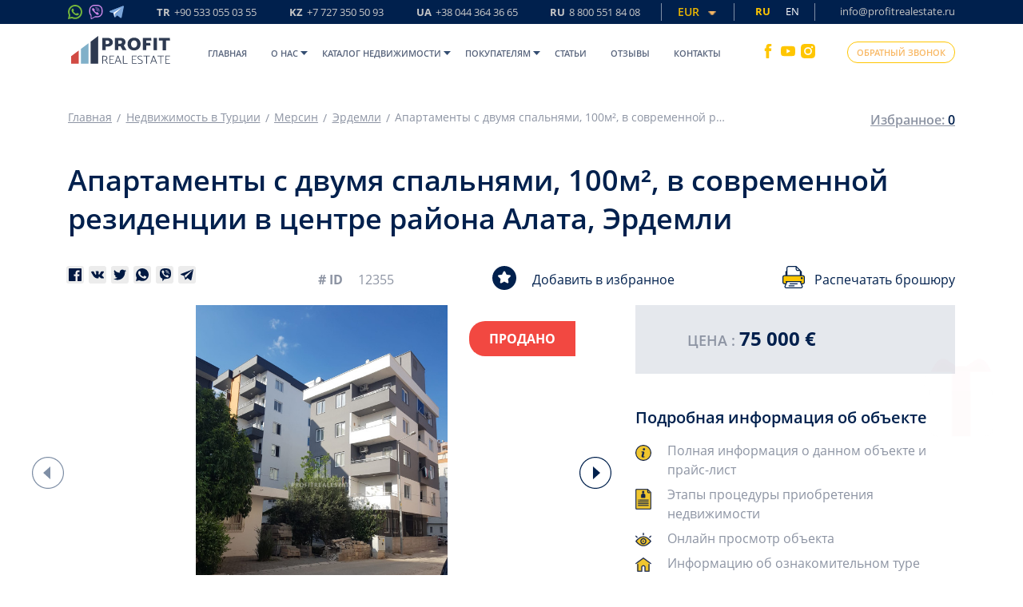

--- FILE ---
content_type: text/html; charset=UTF-8
request_url: https://profitrealestate.ru/catalog_single/apartamenty-s-dvumya-spalnyami-100m-v-sovremennoi-rezidencii-v-centre-raiona-alata-erdemli
body_size: 49025
content:
<!DOCTYPE html>
<html lang="ru">
<head>
    <meta charset="UTF-8">
    <title>Квартира 2+1, 100м², в комплексе с автомобильной парковкой в 1км от моря в районе Эрдемли – Алата, ID 12355</title>
    <meta name="viewport" content="width=device-width, initial-scale=1, maximum-scale=1, user-scalable=no">
    <meta name="csrf-token" content="eOReDChCr0VeuIocrpg1GLhmfAllL2cp8cQtktbw">
    <meta name="description" content="Купить трехкомнатную квартиру в Мерсине, Эрдемли, ☛Алата в комплексе с минимальной инфраструктурой, без мебели и бытовой техники, недалеко от моря, недорого; недвижимость в Tурции с Profit Real Estate">
    <meta name="google-site-verification" content="61iXwPOZ165blbOEG-CpC8DvYrA2JfhzUogboaLC8Nw"/>

    <meta name="p:domain_verify" content="422edc2d6f470097fb0f21702192c864"/>
    <meta name='wmail-verification' content='eaa61bef184c101413369f4897506aeb'/>
    <meta name="zen-verification" content="OqGuGgwD3sh1Pk0v9pqtiJK3UCU0hVIkI2o2a8VME5uSZvT7XVVNzE1lL54MhUnF"/>

    <link rel="apple-touch-icon" sizes="180x180" href="/assets/img/apple-touch-icon.png">
    <link rel="icon" type="image/png" sizes="32x32" href="/assets/img/favicon-32x32.png">
    <link rel="icon" type="image/png" sizes="16x16" href="/assets/img/favicon-16x16.png">
    <link rel="manifest" href="/assets/img/site.webmanifest">
    <link rel="mask-icon" href="/assets/img/safari-pinned-tab.svg" color="#7c8689">
    
    
    
            <meta name="facebook-domain-verification" content="biatn1dfxl5pig6nksb4trks8kib5x"/>
        <meta name="yandex-verification" content="10cdcb5396818712"/>
    
    
    
    <link rel="canonical" href="https://profitrealestate.ru/catalog_single/apartamenty-s-dvumya-spalnyami-100m-v-sovremennoi-rezidencii-v-centre-raiona-alata-erdemli">

                        <link rel="alternate" hreflang="x-default" href="https://profitrealestate.ru/catalog_single/apartamenty-s-dvumya-spalnyami-100m-v-sovremennoi-rezidencii-v-centre-raiona-alata-erdemli"/>
                            <link rel="alternate" hreflang="ru" href="https://profitrealestate.ru/catalog_single/apartamenty-s-dvumya-spalnyami-100m-v-sovremennoi-rezidencii-v-centre-raiona-alata-erdemli"/>
                                <link rel="alternate" hreflang="en" href="https://profitrealestate.net/catalog_single/two-bedroom-apartment-100m2-in-a-modern-residence-in-the-center-of-alata-erdemli"/>
                        
    <meta name="msapplication-TileColor" content="#ffffff">
    <meta name="theme-color" content="#f6f4f4">
    

    
    <link rel="stylesheet" type="text/css" href="/assets/css/mix/style_head_plugins.css?id=458f6c7ea545b92121e7" media="print" onload="this.media='all'">
<link rel="stylesheet" type="text/css" href="/assets/css/mix/style_head.css?id=47ad5d7070733b5505fb">
    <link rel="stylesheet" type="text/css" href="/assets/css/mix/desktop/catalog_single.css?id=bd189544fd5015144128">
<script>
  /*! jQuery v3.5.1 | (c) JS Foundation and other contributors | jquery.org/license */
!function(e,t){"use strict";"object"==typeof module&&"object"==typeof module.exports?module.exports=e.document?t(e,!0):function(e){if(!e.document)throw new Error("jQuery requires a window with a document");return t(e)}:t(e)}("undefined"!=typeof window?window:this,function(C,e){"use strict";var t=[],r=Object.getPrototypeOf,s=t.slice,g=t.flat?function(e){return t.flat.call(e)}:function(e){return t.concat.apply([],e)},u=t.push,i=t.indexOf,n={},o=n.toString,v=n.hasOwnProperty,a=v.toString,l=a.call(Object),y={},m=function(e){return"function"==typeof e&&"number"!=typeof e.nodeType},x=function(e){return null!=e&&e===e.window},E=C.document,c={type:!0,src:!0,nonce:!0,noModule:!0};function b(e,t,n){var r,i,o=(n=n||E).createElement("script");if(o.text=e,t)for(r in c)(i=t[r]||t.getAttribute&&t.getAttribute(r))&&o.setAttribute(r,i);n.head.appendChild(o).parentNode.removeChild(o)}function w(e){return null==e?e+"":"object"==typeof e||"function"==typeof e?n[o.call(e)]||"object":typeof e}var f="3.5.1",S=function(e,t){return new S.fn.init(e,t)};function p(e){var t=!!e&&"length"in e&&e.length,n=w(e);return!m(e)&&!x(e)&&("array"===n||0===t||"number"==typeof t&&0<t&&t-1 in e)}S.fn=S.prototype={jquery:f,constructor:S,length:0,toArray:function(){return s.call(this)},get:function(e){return null==e?s.call(this):e<0?this[e+this.length]:this[e]},pushStack:function(e){var t=S.merge(this.constructor(),e);return t.prevObject=this,t},each:function(e){return S.each(this,e)},map:function(n){return this.pushStack(S.map(this,function(e,t){return n.call(e,t,e)}))},slice:function(){return this.pushStack(s.apply(this,arguments))},first:function(){return this.eq(0)},last:function(){return this.eq(-1)},even:function(){return this.pushStack(S.grep(this,function(e,t){return(t+1)%2}))},odd:function(){return this.pushStack(S.grep(this,function(e,t){return t%2}))},eq:function(e){var t=this.length,n=+e+(e<0?t:0);return this.pushStack(0<=n&&n<t?[this[n]]:[])},end:function(){return this.prevObject||this.constructor()},push:u,sort:t.sort,splice:t.splice},S.extend=S.fn.extend=function(){var e,t,n,r,i,o,a=arguments[0]||{},s=1,u=arguments.length,l=!1;for("boolean"==typeof a&&(l=a,a=arguments[s]||{},s++),"object"==typeof a||m(a)||(a={}),s===u&&(a=this,s--);s<u;s++)if(null!=(e=arguments[s]))for(t in e)r=e[t],"__proto__"!==t&&a!==r&&(l&&r&&(S.isPlainObject(r)||(i=Array.isArray(r)))?(n=a[t],o=i&&!Array.isArray(n)?[]:i||S.isPlainObject(n)?n:{},i=!1,a[t]=S.extend(l,o,r)):void 0!==r&&(a[t]=r));return a},S.extend({expando:"jQuery"+(f+Math.random()).replace(/\D/g,""),isReady:!0,error:function(e){throw new Error(e)},noop:function(){},isPlainObject:function(e){var t,n;return!(!e||"[object Object]"!==o.call(e))&&(!(t=r(e))||"function"==typeof(n=v.call(t,"constructor")&&t.constructor)&&a.call(n)===l)},isEmptyObject:function(e){var t;for(t in e)return!1;return!0},globalEval:function(e,t,n){b(e,{nonce:t&&t.nonce},n)},each:function(e,t){var n,r=0;if(p(e)){for(n=e.length;r<n;r++)if(!1===t.call(e[r],r,e[r]))break}else for(r in e)if(!1===t.call(e[r],r,e[r]))break;return e},makeArray:function(e,t){var n=t||[];return null!=e&&(p(Object(e))?S.merge(n,"string"==typeof e?[e]:e):u.call(n,e)),n},inArray:function(e,t,n){return null==t?-1:i.call(t,e,n)},merge:function(e,t){for(var n=+t.length,r=0,i=e.length;r<n;r++)e[i++]=t[r];return e.length=i,e},grep:function(e,t,n){for(var r=[],i=0,o=e.length,a=!n;i<o;i++)!t(e[i],i)!==a&&r.push(e[i]);return r},map:function(e,t,n){var r,i,o=0,a=[];if(p(e))for(r=e.length;o<r;o++)null!=(i=t(e[o],o,n))&&a.push(i);else for(o in e)null!=(i=t(e[o],o,n))&&a.push(i);return g(a)},guid:1,support:y}),"function"==typeof Symbol&&(S.fn[Symbol.iterator]=t[Symbol.iterator]),S.each("Boolean Number String Function Array Date RegExp Object Error Symbol".split(" "),function(e,t){n["[object "+t+"]"]=t.toLowerCase()});var d=function(n){var e,d,b,o,i,h,f,g,w,u,l,T,C,a,E,v,s,c,y,S="sizzle"+1*new Date,p=n.document,k=0,r=0,m=ue(),x=ue(),A=ue(),N=ue(),D=function(e,t){return e===t&&(l=!0),0},j={}.hasOwnProperty,t=[],q=t.pop,L=t.push,H=t.push,O=t.slice,P=function(e,t){for(var n=0,r=e.length;n<r;n++)if(e[n]===t)return n;return-1},R="checked|selected|async|autofocus|autoplay|controls|defer|disabled|hidden|ismap|loop|multiple|open|readonly|required|scoped",M="[\\x20\\t\\r\\n\\f]",I="(?:\\\\[\\da-fA-F]{1,6}"+M+"?|\\\\[^\\r\\n\\f]|[\\w-]|[^\0-\\x7f])+",W="\\["+M+"*("+I+")(?:"+M+"*([*^$|!~]?=)"+M+"*(?:'((?:\\\\.|[^\\\\'])*)'|\"((?:\\\\.|[^\\\\\"])*)\"|("+I+"))|)"+M+"*\\]",F=":("+I+")(?:\\((('((?:\\\\.|[^\\\\'])*)'|\"((?:\\\\.|[^\\\\\"])*)\")|((?:\\\\.|[^\\\\()[\\]]|"+W+")*)|.*)\\)|)",B=new RegExp(M+"+","g"),$=new RegExp("^"+M+"+|((?:^|[^\\\\])(?:\\\\.)*)"+M+"+$","g"),_=new RegExp("^"+M+"*,"+M+"*"),z=new RegExp("^"+M+"*([>+~]|"+M+")"+M+"*"),U=new RegExp(M+"|>"),X=new RegExp(F),V=new RegExp("^"+I+"$"),G={ID:new RegExp("^#("+I+")"),CLASS:new RegExp("^\\.("+I+")"),TAG:new RegExp("^("+I+"|[*])"),ATTR:new RegExp("^"+W),PSEUDO:new RegExp("^"+F),CHILD:new RegExp("^:(only|first|last|nth|nth-last)-(child|of-type)(?:\\("+M+"*(even|odd|(([+-]|)(\\d*)n|)"+M+"*(?:([+-]|)"+M+"*(\\d+)|))"+M+"*\\)|)","i"),bool:new RegExp("^(?:"+R+")$","i"),needsContext:new RegExp("^"+M+"*[>+~]|:(even|odd|eq|gt|lt|nth|first|last)(?:\\("+M+"*((?:-\\d)?\\d*)"+M+"*\\)|)(?=[^-]|$)","i")},Y=/HTML$/i,Q=/^(?:input|select|textarea|button)$/i,J=/^h\d$/i,K=/^[^{]+\{\s*\[native \w/,Z=/^(?:#([\w-]+)|(\w+)|\.([\w-]+))$/,ee=/[+~]/,te=new RegExp("\\\\[\\da-fA-F]{1,6}"+M+"?|\\\\([^\\r\\n\\f])","g"),ne=function(e,t){var n="0x"+e.slice(1)-65536;return t||(n<0?String.fromCharCode(n+65536):String.fromCharCode(n>>10|55296,1023&n|56320))},re=/([\0-\x1f\x7f]|^-?\d)|^-$|[^\0-\x1f\x7f-\uFFFF\w-]/g,ie=function(e,t){return t?"\0"===e?"\ufffd":e.slice(0,-1)+"\\"+e.charCodeAt(e.length-1).toString(16)+" ":"\\"+e},oe=function(){T()},ae=be(function(e){return!0===e.disabled&&"fieldset"===e.nodeName.toLowerCase()},{dir:"parentNode",next:"legend"});try{H.apply(t=O.call(p.childNodes),p.childNodes),t[p.childNodes.length].nodeType}catch(e){H={apply:t.length?function(e,t){L.apply(e,O.call(t))}:function(e,t){var n=e.length,r=0;while(e[n++]=t[r++]);e.length=n-1}}}function se(t,e,n,r){var i,o,a,s,u,l,c,f=e&&e.ownerDocument,p=e?e.nodeType:9;if(n=n||[],"string"!=typeof t||!t||1!==p&&9!==p&&11!==p)return n;if(!r&&(T(e),e=e||C,E)){if(11!==p&&(u=Z.exec(t)))if(i=u[1]){if(9===p){if(!(a=e.getElementById(i)))return n;if(a.id===i)return n.push(a),n}else if(f&&(a=f.getElementById(i))&&y(e,a)&&a.id===i)return n.push(a),n}else{if(u[2])return H.apply(n,e.getElementsByTagName(t)),n;if((i=u[3])&&d.getElementsByClassName&&e.getElementsByClassName)return H.apply(n,e.getElementsByClassName(i)),n}if(d.qsa&&!N[t+" "]&&(!v||!v.test(t))&&(1!==p||"object"!==e.nodeName.toLowerCase())){if(c=t,f=e,1===p&&(U.test(t)||z.test(t))){(f=ee.test(t)&&ye(e.parentNode)||e)===e&&d.scope||((s=e.getAttribute("id"))?s=s.replace(re,ie):e.setAttribute("id",s=S)),o=(l=h(t)).length;while(o--)l[o]=(s?"#"+s:":scope")+" "+xe(l[o]);c=l.join(",")}try{return H.apply(n,f.querySelectorAll(c)),n}catch(e){N(t,!0)}finally{s===S&&e.removeAttribute("id")}}}return g(t.replace($,"$1"),e,n,r)}function ue(){var r=[];return function e(t,n){return r.push(t+" ")>b.cacheLength&&delete e[r.shift()],e[t+" "]=n}}function le(e){return e[S]=!0,e}function ce(e){var t=C.createElement("fieldset");try{return!!e(t)}catch(e){return!1}finally{t.parentNode&&t.parentNode.removeChild(t),t=null}}function fe(e,t){var n=e.split("|"),r=n.length;while(r--)b.attrHandle[n[r]]=t}function pe(e,t){var n=t&&e,r=n&&1===e.nodeType&&1===t.nodeType&&e.sourceIndex-t.sourceIndex;if(r)return r;if(n)while(n=n.nextSibling)if(n===t)return-1;return e?1:-1}function de(t){return function(e){return"input"===e.nodeName.toLowerCase()&&e.type===t}}function he(n){return function(e){var t=e.nodeName.toLowerCase();return("input"===t||"button"===t)&&e.type===n}}function ge(t){return function(e){return"form"in e?e.parentNode&&!1===e.disabled?"label"in e?"label"in e.parentNode?e.parentNode.disabled===t:e.disabled===t:e.isDisabled===t||e.isDisabled!==!t&&ae(e)===t:e.disabled===t:"label"in e&&e.disabled===t}}function ve(a){return le(function(o){return o=+o,le(function(e,t){var n,r=a([],e.length,o),i=r.length;while(i--)e[n=r[i]]&&(e[n]=!(t[n]=e[n]))})})}function ye(e){return e&&"undefined"!=typeof e.getElementsByTagName&&e}for(e in d=se.support={},i=se.isXML=function(e){var t=e.namespaceURI,n=(e.ownerDocument||e).documentElement;return!Y.test(t||n&&n.nodeName||"HTML")},T=se.setDocument=function(e){var t,n,r=e?e.ownerDocument||e:p;return r!=C&&9===r.nodeType&&r.documentElement&&(a=(C=r).documentElement,E=!i(C),p!=C&&(n=C.defaultView)&&n.top!==n&&(n.addEventListener?n.addEventListener("unload",oe,!1):n.attachEvent&&n.attachEvent("onunload",oe)),d.scope=ce(function(e){return a.appendChild(e).appendChild(C.createElement("div")),"undefined"!=typeof e.querySelectorAll&&!e.querySelectorAll(":scope fieldset div").length}),d.attributes=ce(function(e){return e.className="i",!e.getAttribute("className")}),d.getElementsByTagName=ce(function(e){return e.appendChild(C.createComment("")),!e.getElementsByTagName("*").length}),d.getElementsByClassName=K.test(C.getElementsByClassName),d.getById=ce(function(e){return a.appendChild(e).id=S,!C.getElementsByName||!C.getElementsByName(S).length}),d.getById?(b.filter.ID=function(e){var t=e.replace(te,ne);return function(e){return e.getAttribute("id")===t}},b.find.ID=function(e,t){if("undefined"!=typeof t.getElementById&&E){var n=t.getElementById(e);return n?[n]:[]}}):(b.filter.ID=function(e){var n=e.replace(te,ne);return function(e){var t="undefined"!=typeof e.getAttributeNode&&e.getAttributeNode("id");return t&&t.value===n}},b.find.ID=function(e,t){if("undefined"!=typeof t.getElementById&&E){var n,r,i,o=t.getElementById(e);if(o){if((n=o.getAttributeNode("id"))&&n.value===e)return[o];i=t.getElementsByName(e),r=0;while(o=i[r++])if((n=o.getAttributeNode("id"))&&n.value===e)return[o]}return[]}}),b.find.TAG=d.getElementsByTagName?function(e,t){return"undefined"!=typeof t.getElementsByTagName?t.getElementsByTagName(e):d.qsa?t.querySelectorAll(e):void 0}:function(e,t){var n,r=[],i=0,o=t.getElementsByTagName(e);if("*"===e){while(n=o[i++])1===n.nodeType&&r.push(n);return r}return o},b.find.CLASS=d.getElementsByClassName&&function(e,t){if("undefined"!=typeof t.getElementsByClassName&&E)return t.getElementsByClassName(e)},s=[],v=[],(d.qsa=K.test(C.querySelectorAll))&&(ce(function(e){var t;a.appendChild(e).innerHTML="<a id='"+S+"'></a><select id='"+S+"-\r\\' msallowcapture=''><option selected=''></option></select>",e.querySelectorAll("[msallowcapture^='']").length&&v.push("[*^$]="+M+"*(?:''|\"\")"),e.querySelectorAll("[selected]").length||v.push("\\["+M+"*(?:value|"+R+")"),e.querySelectorAll("[id~="+S+"-]").length||v.push("~="),(t=C.createElement("input")).setAttribute("name",""),e.appendChild(t),e.querySelectorAll("[name='']").length||v.push("\\["+M+"*name"+M+"*="+M+"*(?:''|\"\")"),e.querySelectorAll(":checked").length||v.push(":checked"),e.querySelectorAll("a#"+S+"+*").length||v.push(".#.+[+~]"),e.querySelectorAll("\\\f"),v.push("[\\r\\n\\f]")}),ce(function(e){e.innerHTML="<a href='' disabled='disabled'></a><select disabled='disabled'><option/></select>";var t=C.createElement("input");t.setAttribute("type","hidden"),e.appendChild(t).setAttribute("name","D"),e.querySelectorAll("[name=d]").length&&v.push("name"+M+"*[*^$|!~]?="),2!==e.querySelectorAll(":enabled").length&&v.push(":enabled",":disabled"),a.appendChild(e).disabled=!0,2!==e.querySelectorAll(":disabled").length&&v.push(":enabled",":disabled"),e.querySelectorAll("*,:x"),v.push(",.*:")})),(d.matchesSelector=K.test(c=a.matches||a.webkitMatchesSelector||a.mozMatchesSelector||a.oMatchesSelector||a.msMatchesSelector))&&ce(function(e){d.disconnectedMatch=c.call(e,"*"),c.call(e,"[s!='']:x"),s.push("!=",F)}),v=v.length&&new RegExp(v.join("|")),s=s.length&&new RegExp(s.join("|")),t=K.test(a.compareDocumentPosition),y=t||K.test(a.contains)?function(e,t){var n=9===e.nodeType?e.documentElement:e,r=t&&t.parentNode;return e===r||!(!r||1!==r.nodeType||!(n.contains?n.contains(r):e.compareDocumentPosition&&16&e.compareDocumentPosition(r)))}:function(e,t){if(t)while(t=t.parentNode)if(t===e)return!0;return!1},D=t?function(e,t){if(e===t)return l=!0,0;var n=!e.compareDocumentPosition-!t.compareDocumentPosition;return n||(1&(n=(e.ownerDocument||e)==(t.ownerDocument||t)?e.compareDocumentPosition(t):1)||!d.sortDetached&&t.compareDocumentPosition(e)===n?e==C||e.ownerDocument==p&&y(p,e)?-1:t==C||t.ownerDocument==p&&y(p,t)?1:u?P(u,e)-P(u,t):0:4&n?-1:1)}:function(e,t){if(e===t)return l=!0,0;var n,r=0,i=e.parentNode,o=t.parentNode,a=[e],s=[t];if(!i||!o)return e==C?-1:t==C?1:i?-1:o?1:u?P(u,e)-P(u,t):0;if(i===o)return pe(e,t);n=e;while(n=n.parentNode)a.unshift(n);n=t;while(n=n.parentNode)s.unshift(n);while(a[r]===s[r])r++;return r?pe(a[r],s[r]):a[r]==p?-1:s[r]==p?1:0}),C},se.matches=function(e,t){return se(e,null,null,t)},se.matchesSelector=function(e,t){if(T(e),d.matchesSelector&&E&&!N[t+" "]&&(!s||!s.test(t))&&(!v||!v.test(t)))try{var n=c.call(e,t);if(n||d.disconnectedMatch||e.document&&11!==e.document.nodeType)return n}catch(e){N(t,!0)}return 0<se(t,C,null,[e]).length},se.contains=function(e,t){return(e.ownerDocument||e)!=C&&T(e),y(e,t)},se.attr=function(e,t){(e.ownerDocument||e)!=C&&T(e);var n=b.attrHandle[t.toLowerCase()],r=n&&j.call(b.attrHandle,t.toLowerCase())?n(e,t,!E):void 0;return void 0!==r?r:d.attributes||!E?e.getAttribute(t):(r=e.getAttributeNode(t))&&r.specified?r.value:null},se.escape=function(e){return(e+"").replace(re,ie)},se.error=function(e){throw new Error("Syntax error, unrecognized expression: "+e)},se.uniqueSort=function(e){var t,n=[],r=0,i=0;if(l=!d.detectDuplicates,u=!d.sortStable&&e.slice(0),e.sort(D),l){while(t=e[i++])t===e[i]&&(r=n.push(i));while(r--)e.splice(n[r],1)}return u=null,e},o=se.getText=function(e){var t,n="",r=0,i=e.nodeType;if(i){if(1===i||9===i||11===i){if("string"==typeof e.textContent)return e.textContent;for(e=e.firstChild;e;e=e.nextSibling)n+=o(e)}else if(3===i||4===i)return e.nodeValue}else while(t=e[r++])n+=o(t);return n},(b=se.selectors={cacheLength:50,createPseudo:le,match:G,attrHandle:{},find:{},relative:{">":{dir:"parentNode",first:!0}," ":{dir:"parentNode"},"+":{dir:"previousSibling",first:!0},"~":{dir:"previousSibling"}},preFilter:{ATTR:function(e){return e[1]=e[1].replace(te,ne),e[3]=(e[3]||e[4]||e[5]||"").replace(te,ne),"~="===e[2]&&(e[3]=" "+e[3]+" "),e.slice(0,4)},CHILD:function(e){return e[1]=e[1].toLowerCase(),"nth"===e[1].slice(0,3)?(e[3]||se.error(e[0]),e[4]=+(e[4]?e[5]+(e[6]||1):2*("even"===e[3]||"odd"===e[3])),e[5]=+(e[7]+e[8]||"odd"===e[3])):e[3]&&se.error(e[0]),e},PSEUDO:function(e){var t,n=!e[6]&&e[2];return G.CHILD.test(e[0])?null:(e[3]?e[2]=e[4]||e[5]||"":n&&X.test(n)&&(t=h(n,!0))&&(t=n.indexOf(")",n.length-t)-n.length)&&(e[0]=e[0].slice(0,t),e[2]=n.slice(0,t)),e.slice(0,3))}},filter:{TAG:function(e){var t=e.replace(te,ne).toLowerCase();return"*"===e?function(){return!0}:function(e){return e.nodeName&&e.nodeName.toLowerCase()===t}},CLASS:function(e){var t=m[e+" "];return t||(t=new RegExp("(^|"+M+")"+e+"("+M+"|$)"))&&m(e,function(e){return t.test("string"==typeof e.className&&e.className||"undefined"!=typeof e.getAttribute&&e.getAttribute("class")||"")})},ATTR:function(n,r,i){return function(e){var t=se.attr(e,n);return null==t?"!="===r:!r||(t+="","="===r?t===i:"!="===r?t!==i:"^="===r?i&&0===t.indexOf(i):"*="===r?i&&-1<t.indexOf(i):"$="===r?i&&t.slice(-i.length)===i:"~="===r?-1<(" "+t.replace(B," ")+" ").indexOf(i):"|="===r&&(t===i||t.slice(0,i.length+1)===i+"-"))}},CHILD:function(h,e,t,g,v){var y="nth"!==h.slice(0,3),m="last"!==h.slice(-4),x="of-type"===e;return 1===g&&0===v?function(e){return!!e.parentNode}:function(e,t,n){var r,i,o,a,s,u,l=y!==m?"nextSibling":"previousSibling",c=e.parentNode,f=x&&e.nodeName.toLowerCase(),p=!n&&!x,d=!1;if(c){if(y){while(l){a=e;while(a=a[l])if(x?a.nodeName.toLowerCase()===f:1===a.nodeType)return!1;u=l="only"===h&&!u&&"nextSibling"}return!0}if(u=[m?c.firstChild:c.lastChild],m&&p){d=(s=(r=(i=(o=(a=c)[S]||(a[S]={}))[a.uniqueID]||(o[a.uniqueID]={}))[h]||[])[0]===k&&r[1])&&r[2],a=s&&c.childNodes[s];while(a=++s&&a&&a[l]||(d=s=0)||u.pop())if(1===a.nodeType&&++d&&a===e){i[h]=[k,s,d];break}}else if(p&&(d=s=(r=(i=(o=(a=e)[S]||(a[S]={}))[a.uniqueID]||(o[a.uniqueID]={}))[h]||[])[0]===k&&r[1]),!1===d)while(a=++s&&a&&a[l]||(d=s=0)||u.pop())if((x?a.nodeName.toLowerCase()===f:1===a.nodeType)&&++d&&(p&&((i=(o=a[S]||(a[S]={}))[a.uniqueID]||(o[a.uniqueID]={}))[h]=[k,d]),a===e))break;return(d-=v)===g||d%g==0&&0<=d/g}}},PSEUDO:function(e,o){var t,a=b.pseudos[e]||b.setFilters[e.toLowerCase()]||se.error("unsupported pseudo: "+e);return a[S]?a(o):1<a.length?(t=[e,e,"",o],b.setFilters.hasOwnProperty(e.toLowerCase())?le(function(e,t){var n,r=a(e,o),i=r.length;while(i--)e[n=P(e,r[i])]=!(t[n]=r[i])}):function(e){return a(e,0,t)}):a}},pseudos:{not:le(function(e){var r=[],i=[],s=f(e.replace($,"$1"));return s[S]?le(function(e,t,n,r){var i,o=s(e,null,r,[]),a=e.length;while(a--)(i=o[a])&&(e[a]=!(t[a]=i))}):function(e,t,n){return r[0]=e,s(r,null,n,i),r[0]=null,!i.pop()}}),has:le(function(t){return function(e){return 0<se(t,e).length}}),contains:le(function(t){return t=t.replace(te,ne),function(e){return-1<(e.textContent||o(e)).indexOf(t)}}),lang:le(function(n){return V.test(n||"")||se.error("unsupported lang: "+n),n=n.replace(te,ne).toLowerCase(),function(e){var t;do{if(t=E?e.lang:e.getAttribute("xml:lang")||e.getAttribute("lang"))return(t=t.toLowerCase())===n||0===t.indexOf(n+"-")}while((e=e.parentNode)&&1===e.nodeType);return!1}}),target:function(e){var t=n.location&&n.location.hash;return t&&t.slice(1)===e.id},root:function(e){return e===a},focus:function(e){return e===C.activeElement&&(!C.hasFocus||C.hasFocus())&&!!(e.type||e.href||~e.tabIndex)},enabled:ge(!1),disabled:ge(!0),checked:function(e){var t=e.nodeName.toLowerCase();return"input"===t&&!!e.checked||"option"===t&&!!e.selected},selected:function(e){return e.parentNode&&e.parentNode.selectedIndex,!0===e.selected},empty:function(e){for(e=e.firstChild;e;e=e.nextSibling)if(e.nodeType<6)return!1;return!0},parent:function(e){return!b.pseudos.empty(e)},header:function(e){return J.test(e.nodeName)},input:function(e){return Q.test(e.nodeName)},button:function(e){var t=e.nodeName.toLowerCase();return"input"===t&&"button"===e.type||"button"===t},text:function(e){var t;return"input"===e.nodeName.toLowerCase()&&"text"===e.type&&(null==(t=e.getAttribute("type"))||"text"===t.toLowerCase())},first:ve(function(){return[0]}),last:ve(function(e,t){return[t-1]}),eq:ve(function(e,t,n){return[n<0?n+t:n]}),even:ve(function(e,t){for(var n=0;n<t;n+=2)e.push(n);return e}),odd:ve(function(e,t){for(var n=1;n<t;n+=2)e.push(n);return e}),lt:ve(function(e,t,n){for(var r=n<0?n+t:t<n?t:n;0<=--r;)e.push(r);return e}),gt:ve(function(e,t,n){for(var r=n<0?n+t:n;++r<t;)e.push(r);return e})}}).pseudos.nth=b.pseudos.eq,{radio:!0,checkbox:!0,file:!0,password:!0,image:!0})b.pseudos[e]=de(e);for(e in{submit:!0,reset:!0})b.pseudos[e]=he(e);function me(){}function xe(e){for(var t=0,n=e.length,r="";t<n;t++)r+=e[t].value;return r}function be(s,e,t){var u=e.dir,l=e.next,c=l||u,f=t&&"parentNode"===c,p=r++;return e.first?function(e,t,n){while(e=e[u])if(1===e.nodeType||f)return s(e,t,n);return!1}:function(e,t,n){var r,i,o,a=[k,p];if(n){while(e=e[u])if((1===e.nodeType||f)&&s(e,t,n))return!0}else while(e=e[u])if(1===e.nodeType||f)if(i=(o=e[S]||(e[S]={}))[e.uniqueID]||(o[e.uniqueID]={}),l&&l===e.nodeName.toLowerCase())e=e[u]||e;else{if((r=i[c])&&r[0]===k&&r[1]===p)return a[2]=r[2];if((i[c]=a)[2]=s(e,t,n))return!0}return!1}}function we(i){return 1<i.length?function(e,t,n){var r=i.length;while(r--)if(!i[r](e,t,n))return!1;return!0}:i[0]}function Te(e,t,n,r,i){for(var o,a=[],s=0,u=e.length,l=null!=t;s<u;s++)(o=e[s])&&(n&&!n(o,r,i)||(a.push(o),l&&t.push(s)));return a}function Ce(d,h,g,v,y,e){return v&&!v[S]&&(v=Ce(v)),y&&!y[S]&&(y=Ce(y,e)),le(function(e,t,n,r){var i,o,a,s=[],u=[],l=t.length,c=e||function(e,t,n){for(var r=0,i=t.length;r<i;r++)se(e,t[r],n);return n}(h||"*",n.nodeType?[n]:n,[]),f=!d||!e&&h?c:Te(c,s,d,n,r),p=g?y||(e?d:l||v)?[]:t:f;if(g&&g(f,p,n,r),v){i=Te(p,u),v(i,[],n,r),o=i.length;while(o--)(a=i[o])&&(p[u[o]]=!(f[u[o]]=a))}if(e){if(y||d){if(y){i=[],o=p.length;while(o--)(a=p[o])&&i.push(f[o]=a);y(null,p=[],i,r)}o=p.length;while(o--)(a=p[o])&&-1<(i=y?P(e,a):s[o])&&(e[i]=!(t[i]=a))}}else p=Te(p===t?p.splice(l,p.length):p),y?y(null,t,p,r):H.apply(t,p)})}function Ee(e){for(var i,t,n,r=e.length,o=b.relative[e[0].type],a=o||b.relative[" "],s=o?1:0,u=be(function(e){return e===i},a,!0),l=be(function(e){return-1<P(i,e)},a,!0),c=[function(e,t,n){var r=!o&&(n||t!==w)||((i=t).nodeType?u(e,t,n):l(e,t,n));return i=null,r}];s<r;s++)if(t=b.relative[e[s].type])c=[be(we(c),t)];else{if((t=b.filter[e[s].type].apply(null,e[s].matches))[S]){for(n=++s;n<r;n++)if(b.relative[e[n].type])break;return Ce(1<s&&we(c),1<s&&xe(e.slice(0,s-1).concat({value:" "===e[s-2].type?"*":""})).replace($,"$1"),t,s<n&&Ee(e.slice(s,n)),n<r&&Ee(e=e.slice(n)),n<r&&xe(e))}c.push(t)}return we(c)}return me.prototype=b.filters=b.pseudos,b.setFilters=new me,h=se.tokenize=function(e,t){var n,r,i,o,a,s,u,l=x[e+" "];if(l)return t?0:l.slice(0);a=e,s=[],u=b.preFilter;while(a){for(o in n&&!(r=_.exec(a))||(r&&(a=a.slice(r[0].length)||a),s.push(i=[])),n=!1,(r=z.exec(a))&&(n=r.shift(),i.push({value:n,type:r[0].replace($," ")}),a=a.slice(n.length)),b.filter)!(r=G[o].exec(a))||u[o]&&!(r=u[o](r))||(n=r.shift(),i.push({value:n,type:o,matches:r}),a=a.slice(n.length));if(!n)break}return t?a.length:a?se.error(e):x(e,s).slice(0)},f=se.compile=function(e,t){var n,v,y,m,x,r,i=[],o=[],a=A[e+" "];if(!a){t||(t=h(e)),n=t.length;while(n--)(a=Ee(t[n]))[S]?i.push(a):o.push(a);(a=A(e,(v=o,m=0<(y=i).length,x=0<v.length,r=function(e,t,n,r,i){var o,a,s,u=0,l="0",c=e&&[],f=[],p=w,d=e||x&&b.find.TAG("*",i),h=k+=null==p?1:Math.random()||.1,g=d.length;for(i&&(w=t==C||t||i);l!==g&&null!=(o=d[l]);l++){if(x&&o){a=0,t||o.ownerDocument==C||(T(o),n=!E);while(s=v[a++])if(s(o,t||C,n)){r.push(o);break}i&&(k=h)}m&&((o=!s&&o)&&u--,e&&c.push(o))}if(u+=l,m&&l!==u){a=0;while(s=y[a++])s(c,f,t,n);if(e){if(0<u)while(l--)c[l]||f[l]||(f[l]=q.call(r));f=Te(f)}H.apply(r,f),i&&!e&&0<f.length&&1<u+y.length&&se.uniqueSort(r)}return i&&(k=h,w=p),c},m?le(r):r))).selector=e}return a},g=se.select=function(e,t,n,r){var i,o,a,s,u,l="function"==typeof e&&e,c=!r&&h(e=l.selector||e);if(n=n||[],1===c.length){if(2<(o=c[0]=c[0].slice(0)).length&&"ID"===(a=o[0]).type&&9===t.nodeType&&E&&b.relative[o[1].type]){if(!(t=(b.find.ID(a.matches[0].replace(te,ne),t)||[])[0]))return n;l&&(t=t.parentNode),e=e.slice(o.shift().value.length)}i=G.needsContext.test(e)?0:o.length;while(i--){if(a=o[i],b.relative[s=a.type])break;if((u=b.find[s])&&(r=u(a.matches[0].replace(te,ne),ee.test(o[0].type)&&ye(t.parentNode)||t))){if(o.splice(i,1),!(e=r.length&&xe(o)))return H.apply(n,r),n;break}}}return(l||f(e,c))(r,t,!E,n,!t||ee.test(e)&&ye(t.parentNode)||t),n},d.sortStable=S.split("").sort(D).join("")===S,d.detectDuplicates=!!l,T(),d.sortDetached=ce(function(e){return 1&e.compareDocumentPosition(C.createElement("fieldset"))}),ce(function(e){return e.innerHTML="<a href='#'></a>","#"===e.firstChild.getAttribute("href")})||fe("type|href|height|width",function(e,t,n){if(!n)return e.getAttribute(t,"type"===t.toLowerCase()?1:2)}),d.attributes&&ce(function(e){return e.innerHTML="<input/>",e.firstChild.setAttribute("value",""),""===e.firstChild.getAttribute("value")})||fe("value",function(e,t,n){if(!n&&"input"===e.nodeName.toLowerCase())return e.defaultValue}),ce(function(e){return null==e.getAttribute("disabled")})||fe(R,function(e,t,n){var r;if(!n)return!0===e[t]?t.toLowerCase():(r=e.getAttributeNode(t))&&r.specified?r.value:null}),se}(C);S.find=d,S.expr=d.selectors,S.expr[":"]=S.expr.pseudos,S.uniqueSort=S.unique=d.uniqueSort,S.text=d.getText,S.isXMLDoc=d.isXML,S.contains=d.contains,S.escapeSelector=d.escape;var h=function(e,t,n){var r=[],i=void 0!==n;while((e=e[t])&&9!==e.nodeType)if(1===e.nodeType){if(i&&S(e).is(n))break;r.push(e)}return r},T=function(e,t){for(var n=[];e;e=e.nextSibling)1===e.nodeType&&e!==t&&n.push(e);return n},k=S.expr.match.needsContext;function A(e,t){return e.nodeName&&e.nodeName.toLowerCase()===t.toLowerCase()}var N=/^<([a-z][^\/\0>:\x20\t\r\n\f]*)[\x20\t\r\n\f]*\/?>(?:<\/\1>|)$/i;function D(e,n,r){return m(n)?S.grep(e,function(e,t){return!!n.call(e,t,e)!==r}):n.nodeType?S.grep(e,function(e){return e===n!==r}):"string"!=typeof n?S.grep(e,function(e){return-1<i.call(n,e)!==r}):S.filter(n,e,r)}S.filter=function(e,t,n){var r=t[0];return n&&(e=":not("+e+")"),1===t.length&&1===r.nodeType?S.find.matchesSelector(r,e)?[r]:[]:S.find.matches(e,S.grep(t,function(e){return 1===e.nodeType}))},S.fn.extend({find:function(e){var t,n,r=this.length,i=this;if("string"!=typeof e)return this.pushStack(S(e).filter(function(){for(t=0;t<r;t++)if(S.contains(i[t],this))return!0}));for(n=this.pushStack([]),t=0;t<r;t++)S.find(e,i[t],n);return 1<r?S.uniqueSort(n):n},filter:function(e){return this.pushStack(D(this,e||[],!1))},not:function(e){return this.pushStack(D(this,e||[],!0))},is:function(e){return!!D(this,"string"==typeof e&&k.test(e)?S(e):e||[],!1).length}});var j,q=/^(?:\s*(<[\w\W]+>)[^>]*|#([\w-]+))$/;(S.fn.init=function(e,t,n){var r,i;if(!e)return this;if(n=n||j,"string"==typeof e){if(!(r="<"===e[0]&&">"===e[e.length-1]&&3<=e.length?[null,e,null]:q.exec(e))||!r[1]&&t)return!t||t.jquery?(t||n).find(e):this.constructor(t).find(e);if(r[1]){if(t=t instanceof S?t[0]:t,S.merge(this,S.parseHTML(r[1],t&&t.nodeType?t.ownerDocument||t:E,!0)),N.test(r[1])&&S.isPlainObject(t))for(r in t)m(this[r])?this[r](t[r]):this.attr(r,t[r]);return this}return(i=E.getElementById(r[2]))&&(this[0]=i,this.length=1),this}return e.nodeType?(this[0]=e,this.length=1,this):m(e)?void 0!==n.ready?n.ready(e):e(S):S.makeArray(e,this)}).prototype=S.fn,j=S(E);var L=/^(?:parents|prev(?:Until|All))/,H={children:!0,contents:!0,next:!0,prev:!0};function O(e,t){while((e=e[t])&&1!==e.nodeType);return e}S.fn.extend({has:function(e){var t=S(e,this),n=t.length;return this.filter(function(){for(var e=0;e<n;e++)if(S.contains(this,t[e]))return!0})},closest:function(e,t){var n,r=0,i=this.length,o=[],a="string"!=typeof e&&S(e);if(!k.test(e))for(;r<i;r++)for(n=this[r];n&&n!==t;n=n.parentNode)if(n.nodeType<11&&(a?-1<a.index(n):1===n.nodeType&&S.find.matchesSelector(n,e))){o.push(n);break}return this.pushStack(1<o.length?S.uniqueSort(o):o)},index:function(e){return e?"string"==typeof e?i.call(S(e),this[0]):i.call(this,e.jquery?e[0]:e):this[0]&&this[0].parentNode?this.first().prevAll().length:-1},add:function(e,t){return this.pushStack(S.uniqueSort(S.merge(this.get(),S(e,t))))},addBack:function(e){return this.add(null==e?this.prevObject:this.prevObject.filter(e))}}),S.each({parent:function(e){var t=e.parentNode;return t&&11!==t.nodeType?t:null},parents:function(e){return h(e,"parentNode")},parentsUntil:function(e,t,n){return h(e,"parentNode",n)},next:function(e){return O(e,"nextSibling")},prev:function(e){return O(e,"previousSibling")},nextAll:function(e){return h(e,"nextSibling")},prevAll:function(e){return h(e,"previousSibling")},nextUntil:function(e,t,n){return h(e,"nextSibling",n)},prevUntil:function(e,t,n){return h(e,"previousSibling",n)},siblings:function(e){return T((e.parentNode||{}).firstChild,e)},children:function(e){return T(e.firstChild)},contents:function(e){return null!=e.contentDocument&&r(e.contentDocument)?e.contentDocument:(A(e,"template")&&(e=e.content||e),S.merge([],e.childNodes))}},function(r,i){S.fn[r]=function(e,t){var n=S.map(this,i,e);return"Until"!==r.slice(-5)&&(t=e),t&&"string"==typeof t&&(n=S.filter(t,n)),1<this.length&&(H[r]||S.uniqueSort(n),L.test(r)&&n.reverse()),this.pushStack(n)}});var P=/[^\x20\t\r\n\f]+/g;function R(e){return e}function M(e){throw e}function I(e,t,n,r){var i;try{e&&m(i=e.promise)?i.call(e).done(t).fail(n):e&&m(i=e.then)?i.call(e,t,n):t.apply(void 0,[e].slice(r))}catch(e){n.apply(void 0,[e])}}S.Callbacks=function(r){var e,n;r="string"==typeof r?(e=r,n={},S.each(e.match(P)||[],function(e,t){n[t]=!0}),n):S.extend({},r);var i,t,o,a,s=[],u=[],l=-1,c=function(){for(a=a||r.once,o=i=!0;u.length;l=-1){t=u.shift();while(++l<s.length)!1===s[l].apply(t[0],t[1])&&r.stopOnFalse&&(l=s.length,t=!1)}r.memory||(t=!1),i=!1,a&&(s=t?[]:"")},f={add:function(){return s&&(t&&!i&&(l=s.length-1,u.push(t)),function n(e){S.each(e,function(e,t){m(t)?r.unique&&f.has(t)||s.push(t):t&&t.length&&"string"!==w(t)&&n(t)})}(arguments),t&&!i&&c()),this},remove:function(){return S.each(arguments,function(e,t){var n;while(-1<(n=S.inArray(t,s,n)))s.splice(n,1),n<=l&&l--}),this},has:function(e){return e?-1<S.inArray(e,s):0<s.length},empty:function(){return s&&(s=[]),this},disable:function(){return a=u=[],s=t="",this},disabled:function(){return!s},lock:function(){return a=u=[],t||i||(s=t=""),this},locked:function(){return!!a},fireWith:function(e,t){return a||(t=[e,(t=t||[]).slice?t.slice():t],u.push(t),i||c()),this},fire:function(){return f.fireWith(this,arguments),this},fired:function(){return!!o}};return f},S.extend({Deferred:function(e){var o=[["notify","progress",S.Callbacks("memory"),S.Callbacks("memory"),2],["resolve","done",S.Callbacks("once memory"),S.Callbacks("once memory"),0,"resolved"],["reject","fail",S.Callbacks("once memory"),S.Callbacks("once memory"),1,"rejected"]],i="pending",a={state:function(){return i},always:function(){return s.done(arguments).fail(arguments),this},"catch":function(e){return a.then(null,e)},pipe:function(){var i=arguments;return S.Deferred(function(r){S.each(o,function(e,t){var n=m(i[t[4]])&&i[t[4]];s[t[1]](function(){var e=n&&n.apply(this,arguments);e&&m(e.promise)?e.promise().progress(r.notify).done(r.resolve).fail(r.reject):r[t[0]+"With"](this,n?[e]:arguments)})}),i=null}).promise()},then:function(t,n,r){var u=0;function l(i,o,a,s){return function(){var n=this,r=arguments,e=function(){var e,t;if(!(i<u)){if((e=a.apply(n,r))===o.promise())throw new TypeError("Thenable self-resolution");t=e&&("object"==typeof e||"function"==typeof e)&&e.then,m(t)?s?t.call(e,l(u,o,R,s),l(u,o,M,s)):(u++,t.call(e,l(u,o,R,s),l(u,o,M,s),l(u,o,R,o.notifyWith))):(a!==R&&(n=void 0,r=[e]),(s||o.resolveWith)(n,r))}},t=s?e:function(){try{e()}catch(e){S.Deferred.exceptionHook&&S.Deferred.exceptionHook(e,t.stackTrace),u<=i+1&&(a!==M&&(n=void 0,r=[e]),o.rejectWith(n,r))}};i?t():(S.Deferred.getStackHook&&(t.stackTrace=S.Deferred.getStackHook()),C.setTimeout(t))}}return S.Deferred(function(e){o[0][3].add(l(0,e,m(r)?r:R,e.notifyWith)),o[1][3].add(l(0,e,m(t)?t:R)),o[2][3].add(l(0,e,m(n)?n:M))}).promise()},promise:function(e){return null!=e?S.extend(e,a):a}},s={};return S.each(o,function(e,t){var n=t[2],r=t[5];a[t[1]]=n.add,r&&n.add(function(){i=r},o[3-e][2].disable,o[3-e][3].disable,o[0][2].lock,o[0][3].lock),n.add(t[3].fire),s[t[0]]=function(){return s[t[0]+"With"](this===s?void 0:this,arguments),this},s[t[0]+"With"]=n.fireWith}),a.promise(s),e&&e.call(s,s),s},when:function(e){var n=arguments.length,t=n,r=Array(t),i=s.call(arguments),o=S.Deferred(),a=function(t){return function(e){r[t]=this,i[t]=1<arguments.length?s.call(arguments):e,--n||o.resolveWith(r,i)}};if(n<=1&&(I(e,o.done(a(t)).resolve,o.reject,!n),"pending"===o.state()||m(i[t]&&i[t].then)))return o.then();while(t--)I(i[t],a(t),o.reject);return o.promise()}});var W=/^(Eval|Internal|Range|Reference|Syntax|Type|URI)Error$/;S.Deferred.exceptionHook=function(e,t){C.console&&C.console.warn&&e&&W.test(e.name)&&C.console.warn("jQuery.Deferred exception: "+e.message,e.stack,t)},S.readyException=function(e){C.setTimeout(function(){throw e})};var F=S.Deferred();function B(){E.removeEventListener("DOMContentLoaded",B),C.removeEventListener("load",B),S.ready()}S.fn.ready=function(e){return F.then(e)["catch"](function(e){S.readyException(e)}),this},S.extend({isReady:!1,readyWait:1,ready:function(e){(!0===e?--S.readyWait:S.isReady)||(S.isReady=!0)!==e&&0<--S.readyWait||F.resolveWith(E,[S])}}),S.ready.then=F.then,"complete"===E.readyState||"loading"!==E.readyState&&!E.documentElement.doScroll?C.setTimeout(S.ready):(E.addEventListener("DOMContentLoaded",B),C.addEventListener("load",B));var $=function(e,t,n,r,i,o,a){var s=0,u=e.length,l=null==n;if("object"===w(n))for(s in i=!0,n)$(e,t,s,n[s],!0,o,a);else if(void 0!==r&&(i=!0,m(r)||(a=!0),l&&(a?(t.call(e,r),t=null):(l=t,t=function(e,t,n){return l.call(S(e),n)})),t))for(;s<u;s++)t(e[s],n,a?r:r.call(e[s],s,t(e[s],n)));return i?e:l?t.call(e):u?t(e[0],n):o},_=/^-ms-/,z=/-([a-z])/g;function U(e,t){return t.toUpperCase()}function X(e){return e.replace(_,"ms-").replace(z,U)}var V=function(e){return 1===e.nodeType||9===e.nodeType||!+e.nodeType};function G(){this.expando=S.expando+G.uid++}G.uid=1,G.prototype={cache:function(e){var t=e[this.expando];return t||(t={},V(e)&&(e.nodeType?e[this.expando]=t:Object.defineProperty(e,this.expando,{value:t,configurable:!0}))),t},set:function(e,t,n){var r,i=this.cache(e);if("string"==typeof t)i[X(t)]=n;else for(r in t)i[X(r)]=t[r];return i},get:function(e,t){return void 0===t?this.cache(e):e[this.expando]&&e[this.expando][X(t)]},access:function(e,t,n){return void 0===t||t&&"string"==typeof t&&void 0===n?this.get(e,t):(this.set(e,t,n),void 0!==n?n:t)},remove:function(e,t){var n,r=e[this.expando];if(void 0!==r){if(void 0!==t){n=(t=Array.isArray(t)?t.map(X):(t=X(t))in r?[t]:t.match(P)||[]).length;while(n--)delete r[t[n]]}(void 0===t||S.isEmptyObject(r))&&(e.nodeType?e[this.expando]=void 0:delete e[this.expando])}},hasData:function(e){var t=e[this.expando];return void 0!==t&&!S.isEmptyObject(t)}};var Y=new G,Q=new G,J=/^(?:\{[\w\W]*\}|\[[\w\W]*\])$/,K=/[A-Z]/g;function Z(e,t,n){var r,i;if(void 0===n&&1===e.nodeType)if(r="data-"+t.replace(K,"-$&").toLowerCase(),"string"==typeof(n=e.getAttribute(r))){try{n="true"===(i=n)||"false"!==i&&("null"===i?null:i===+i+""?+i:J.test(i)?JSON.parse(i):i)}catch(e){}Q.set(e,t,n)}else n=void 0;return n}S.extend({hasData:function(e){return Q.hasData(e)||Y.hasData(e)},data:function(e,t,n){return Q.access(e,t,n)},removeData:function(e,t){Q.remove(e,t)},_data:function(e,t,n){return Y.access(e,t,n)},_removeData:function(e,t){Y.remove(e,t)}}),S.fn.extend({data:function(n,e){var t,r,i,o=this[0],a=o&&o.attributes;if(void 0===n){if(this.length&&(i=Q.get(o),1===o.nodeType&&!Y.get(o,"hasDataAttrs"))){t=a.length;while(t--)a[t]&&0===(r=a[t].name).indexOf("data-")&&(r=X(r.slice(5)),Z(o,r,i[r]));Y.set(o,"hasDataAttrs",!0)}return i}return"object"==typeof n?this.each(function(){Q.set(this,n)}):$(this,function(e){var t;if(o&&void 0===e)return void 0!==(t=Q.get(o,n))?t:void 0!==(t=Z(o,n))?t:void 0;this.each(function(){Q.set(this,n,e)})},null,e,1<arguments.length,null,!0)},removeData:function(e){return this.each(function(){Q.remove(this,e)})}}),S.extend({queue:function(e,t,n){var r;if(e)return t=(t||"fx")+"queue",r=Y.get(e,t),n&&(!r||Array.isArray(n)?r=Y.access(e,t,S.makeArray(n)):r.push(n)),r||[]},dequeue:function(e,t){t=t||"fx";var n=S.queue(e,t),r=n.length,i=n.shift(),o=S._queueHooks(e,t);"inprogress"===i&&(i=n.shift(),r--),i&&("fx"===t&&n.unshift("inprogress"),delete o.stop,i.call(e,function(){S.dequeue(e,t)},o)),!r&&o&&o.empty.fire()},_queueHooks:function(e,t){var n=t+"queueHooks";return Y.get(e,n)||Y.access(e,n,{empty:S.Callbacks("once memory").add(function(){Y.remove(e,[t+"queue",n])})})}}),S.fn.extend({queue:function(t,n){var e=2;return"string"!=typeof t&&(n=t,t="fx",e--),arguments.length<e?S.queue(this[0],t):void 0===n?this:this.each(function(){var e=S.queue(this,t,n);S._queueHooks(this,t),"fx"===t&&"inprogress"!==e[0]&&S.dequeue(this,t)})},dequeue:function(e){return this.each(function(){S.dequeue(this,e)})},clearQueue:function(e){return this.queue(e||"fx",[])},promise:function(e,t){var n,r=1,i=S.Deferred(),o=this,a=this.length,s=function(){--r||i.resolveWith(o,[o])};"string"!=typeof e&&(t=e,e=void 0),e=e||"fx";while(a--)(n=Y.get(o[a],e+"queueHooks"))&&n.empty&&(r++,n.empty.add(s));return s(),i.promise(t)}});var ee=/[+-]?(?:\d*\.|)\d+(?:[eE][+-]?\d+|)/.source,te=new RegExp("^(?:([+-])=|)("+ee+")([a-z%]*)$","i"),ne=["Top","Right","Bottom","Left"],re=E.documentElement,ie=function(e){return S.contains(e.ownerDocument,e)},oe={composed:!0};re.getRootNode&&(ie=function(e){return S.contains(e.ownerDocument,e)||e.getRootNode(oe)===e.ownerDocument});var ae=function(e,t){return"none"===(e=t||e).style.display||""===e.style.display&&ie(e)&&"none"===S.css(e,"display")};function se(e,t,n,r){var i,o,a=20,s=r?function(){return r.cur()}:function(){return S.css(e,t,"")},u=s(),l=n&&n[3]||(S.cssNumber[t]?"":"px"),c=e.nodeType&&(S.cssNumber[t]||"px"!==l&&+u)&&te.exec(S.css(e,t));if(c&&c[3]!==l){u/=2,l=l||c[3],c=+u||1;while(a--)S.style(e,t,c+l),(1-o)*(1-(o=s()/u||.5))<=0&&(a=0),c/=o;c*=2,S.style(e,t,c+l),n=n||[]}return n&&(c=+c||+u||0,i=n[1]?c+(n[1]+1)*n[2]:+n[2],r&&(r.unit=l,r.start=c,r.end=i)),i}var ue={};function le(e,t){for(var n,r,i,o,a,s,u,l=[],c=0,f=e.length;c<f;c++)(r=e[c]).style&&(n=r.style.display,t?("none"===n&&(l[c]=Y.get(r,"display")||null,l[c]||(r.style.display="")),""===r.style.display&&ae(r)&&(l[c]=(u=a=o=void 0,a=(i=r).ownerDocument,s=i.nodeName,(u=ue[s])||(o=a.body.appendChild(a.createElement(s)),u=S.css(o,"display"),o.parentNode.removeChild(o),"none"===u&&(u="block"),ue[s]=u)))):"none"!==n&&(l[c]="none",Y.set(r,"display",n)));for(c=0;c<f;c++)null!=l[c]&&(e[c].style.display=l[c]);return e}S.fn.extend({show:function(){return le(this,!0)},hide:function(){return le(this)},toggle:function(e){return"boolean"==typeof e?e?this.show():this.hide():this.each(function(){ae(this)?S(this).show():S(this).hide()})}});var ce,fe,pe=/^(?:checkbox|radio)$/i,de=/<([a-z][^\/\0>\x20\t\r\n\f]*)/i,he=/^$|^module$|\/(?:java|ecma)script/i;ce=E.createDocumentFragment().appendChild(E.createElement("div")),(fe=E.createElement("input")).setAttribute("type","radio"),fe.setAttribute("checked","checked"),fe.setAttribute("name","t"),ce.appendChild(fe),y.checkClone=ce.cloneNode(!0).cloneNode(!0).lastChild.checked,ce.innerHTML="<textarea>x</textarea>",y.noCloneChecked=!!ce.cloneNode(!0).lastChild.defaultValue,ce.innerHTML="<option></option>",y.option=!!ce.lastChild;var ge={thead:[1,"<table>","</table>"],col:[2,"<table><colgroup>","</colgroup></table>"],tr:[2,"<table><tbody>","</tbody></table>"],td:[3,"<table><tbody><tr>","</tr></tbody></table>"],_default:[0,"",""]};function ve(e,t){var n;return n="undefined"!=typeof e.getElementsByTagName?e.getElementsByTagName(t||"*"):"undefined"!=typeof e.querySelectorAll?e.querySelectorAll(t||"*"):[],void 0===t||t&&A(e,t)?S.merge([e],n):n}function ye(e,t){for(var n=0,r=e.length;n<r;n++)Y.set(e[n],"globalEval",!t||Y.get(t[n],"globalEval"))}ge.tbody=ge.tfoot=ge.colgroup=ge.caption=ge.thead,ge.th=ge.td,y.option||(ge.optgroup=ge.option=[1,"<select multiple='multiple'>","</select>"]);var me=/<|&#?\w+;/;function xe(e,t,n,r,i){for(var o,a,s,u,l,c,f=t.createDocumentFragment(),p=[],d=0,h=e.length;d<h;d++)if((o=e[d])||0===o)if("object"===w(o))S.merge(p,o.nodeType?[o]:o);else if(me.test(o)){a=a||f.appendChild(t.createElement("div")),s=(de.exec(o)||["",""])[1].toLowerCase(),u=ge[s]||ge._default,a.innerHTML=u[1]+S.htmlPrefilter(o)+u[2],c=u[0];while(c--)a=a.lastChild;S.merge(p,a.childNodes),(a=f.firstChild).textContent=""}else p.push(t.createTextNode(o));f.textContent="",d=0;while(o=p[d++])if(r&&-1<S.inArray(o,r))i&&i.push(o);else if(l=ie(o),a=ve(f.appendChild(o),"script"),l&&ye(a),n){c=0;while(o=a[c++])he.test(o.type||"")&&n.push(o)}return f}var be=/^key/,we=/^(?:mouse|pointer|contextmenu|drag|drop)|click/,Te=/^([^.]*)(?:\.(.+)|)/;function Ce(){return!0}function Ee(){return!1}function Se(e,t){return e===function(){try{return E.activeElement}catch(e){}}()==("focus"===t)}function ke(e,t,n,r,i,o){var a,s;if("object"==typeof t){for(s in"string"!=typeof n&&(r=r||n,n=void 0),t)ke(e,s,n,r,t[s],o);return e}if(null==r&&null==i?(i=n,r=n=void 0):null==i&&("string"==typeof n?(i=r,r=void 0):(i=r,r=n,n=void 0)),!1===i)i=Ee;else if(!i)return e;return 1===o&&(a=i,(i=function(e){return S().off(e),a.apply(this,arguments)}).guid=a.guid||(a.guid=S.guid++)),e.each(function(){S.event.add(this,t,i,r,n)})}function Ae(e,i,o){o?(Y.set(e,i,!1),S.event.add(e,i,{namespace:!1,handler:function(e){var t,n,r=Y.get(this,i);if(1&e.isTrigger&&this[i]){if(r.length)(S.event.special[i]||{}).delegateType&&e.stopPropagation();else if(r=s.call(arguments),Y.set(this,i,r),t=o(this,i),this[i](),r!==(n=Y.get(this,i))||t?Y.set(this,i,!1):n={},r!==n)return e.stopImmediatePropagation(),e.preventDefault(),n.value}else r.length&&(Y.set(this,i,{value:S.event.trigger(S.extend(r[0],S.Event.prototype),r.slice(1),this)}),e.stopImmediatePropagation())}})):void 0===Y.get(e,i)&&S.event.add(e,i,Ce)}S.event={global:{},add:function(t,e,n,r,i){var o,a,s,u,l,c,f,p,d,h,g,v=Y.get(t);if(V(t)){n.handler&&(n=(o=n).handler,i=o.selector),i&&S.find.matchesSelector(re,i),n.guid||(n.guid=S.guid++),(u=v.events)||(u=v.events=Object.create(null)),(a=v.handle)||(a=v.handle=function(e){return"undefined"!=typeof S&&S.event.triggered!==e.type?S.event.dispatch.apply(t,arguments):void 0}),l=(e=(e||"").match(P)||[""]).length;while(l--)d=g=(s=Te.exec(e[l])||[])[1],h=(s[2]||"").split(".").sort(),d&&(f=S.event.special[d]||{},d=(i?f.delegateType:f.bindType)||d,f=S.event.special[d]||{},c=S.extend({type:d,origType:g,data:r,handler:n,guid:n.guid,selector:i,needsContext:i&&S.expr.match.needsContext.test(i),namespace:h.join(".")},o),(p=u[d])||((p=u[d]=[]).delegateCount=0,f.setup&&!1!==f.setup.call(t,r,h,a)||t.addEventListener&&t.addEventListener(d,a)),f.add&&(f.add.call(t,c),c.handler.guid||(c.handler.guid=n.guid)),i?p.splice(p.delegateCount++,0,c):p.push(c),S.event.global[d]=!0)}},remove:function(e,t,n,r,i){var o,a,s,u,l,c,f,p,d,h,g,v=Y.hasData(e)&&Y.get(e);if(v&&(u=v.events)){l=(t=(t||"").match(P)||[""]).length;while(l--)if(d=g=(s=Te.exec(t[l])||[])[1],h=(s[2]||"").split(".").sort(),d){f=S.event.special[d]||{},p=u[d=(r?f.delegateType:f.bindType)||d]||[],s=s[2]&&new RegExp("(^|\\.)"+h.join("\\.(?:.*\\.|)")+"(\\.|$)"),a=o=p.length;while(o--)c=p[o],!i&&g!==c.origType||n&&n.guid!==c.guid||s&&!s.test(c.namespace)||r&&r!==c.selector&&("**"!==r||!c.selector)||(p.splice(o,1),c.selector&&p.delegateCount--,f.remove&&f.remove.call(e,c));a&&!p.length&&(f.teardown&&!1!==f.teardown.call(e,h,v.handle)||S.removeEvent(e,d,v.handle),delete u[d])}else for(d in u)S.event.remove(e,d+t[l],n,r,!0);S.isEmptyObject(u)&&Y.remove(e,"handle events")}},dispatch:function(e){var t,n,r,i,o,a,s=new Array(arguments.length),u=S.event.fix(e),l=(Y.get(this,"events")||Object.create(null))[u.type]||[],c=S.event.special[u.type]||{};for(s[0]=u,t=1;t<arguments.length;t++)s[t]=arguments[t];if(u.delegateTarget=this,!c.preDispatch||!1!==c.preDispatch.call(this,u)){a=S.event.handlers.call(this,u,l),t=0;while((i=a[t++])&&!u.isPropagationStopped()){u.currentTarget=i.elem,n=0;while((o=i.handlers[n++])&&!u.isImmediatePropagationStopped())u.rnamespace&&!1!==o.namespace&&!u.rnamespace.test(o.namespace)||(u.handleObj=o,u.data=o.data,void 0!==(r=((S.event.special[o.origType]||{}).handle||o.handler).apply(i.elem,s))&&!1===(u.result=r)&&(u.preventDefault(),u.stopPropagation()))}return c.postDispatch&&c.postDispatch.call(this,u),u.result}},handlers:function(e,t){var n,r,i,o,a,s=[],u=t.delegateCount,l=e.target;if(u&&l.nodeType&&!("click"===e.type&&1<=e.button))for(;l!==this;l=l.parentNode||this)if(1===l.nodeType&&("click"!==e.type||!0!==l.disabled)){for(o=[],a={},n=0;n<u;n++)void 0===a[i=(r=t[n]).selector+" "]&&(a[i]=r.needsContext?-1<S(i,this).index(l):S.find(i,this,null,[l]).length),a[i]&&o.push(r);o.length&&s.push({elem:l,handlers:o})}return l=this,u<t.length&&s.push({elem:l,handlers:t.slice(u)}),s},addProp:function(t,e){Object.defineProperty(S.Event.prototype,t,{enumerable:!0,configurable:!0,get:m(e)?function(){if(this.originalEvent)return e(this.originalEvent)}:function(){if(this.originalEvent)return this.originalEvent[t]},set:function(e){Object.defineProperty(this,t,{enumerable:!0,configurable:!0,writable:!0,value:e})}})},fix:function(e){return e[S.expando]?e:new S.Event(e)},special:{load:{noBubble:!0},click:{setup:function(e){var t=this||e;return pe.test(t.type)&&t.click&&A(t,"input")&&Ae(t,"click",Ce),!1},trigger:function(e){var t=this||e;return pe.test(t.type)&&t.click&&A(t,"input")&&Ae(t,"click"),!0},_default:function(e){var t=e.target;return pe.test(t.type)&&t.click&&A(t,"input")&&Y.get(t,"click")||A(t,"a")}},beforeunload:{postDispatch:function(e){void 0!==e.result&&e.originalEvent&&(e.originalEvent.returnValue=e.result)}}}},S.removeEvent=function(e,t,n){e.removeEventListener&&e.removeEventListener(t,n)},S.Event=function(e,t){if(!(this instanceof S.Event))return new S.Event(e,t);e&&e.type?(this.originalEvent=e,this.type=e.type,this.isDefaultPrevented=e.defaultPrevented||void 0===e.defaultPrevented&&!1===e.returnValue?Ce:Ee,this.target=e.target&&3===e.target.nodeType?e.target.parentNode:e.target,this.currentTarget=e.currentTarget,this.relatedTarget=e.relatedTarget):this.type=e,t&&S.extend(this,t),this.timeStamp=e&&e.timeStamp||Date.now(),this[S.expando]=!0},S.Event.prototype={constructor:S.Event,isDefaultPrevented:Ee,isPropagationStopped:Ee,isImmediatePropagationStopped:Ee,isSimulated:!1,preventDefault:function(){var e=this.originalEvent;this.isDefaultPrevented=Ce,e&&!this.isSimulated&&e.preventDefault()},stopPropagation:function(){var e=this.originalEvent;this.isPropagationStopped=Ce,e&&!this.isSimulated&&e.stopPropagation()},stopImmediatePropagation:function(){var e=this.originalEvent;this.isImmediatePropagationStopped=Ce,e&&!this.isSimulated&&e.stopImmediatePropagation(),this.stopPropagation()}},S.each({altKey:!0,bubbles:!0,cancelable:!0,changedTouches:!0,ctrlKey:!0,detail:!0,eventPhase:!0,metaKey:!0,pageX:!0,pageY:!0,shiftKey:!0,view:!0,"char":!0,code:!0,charCode:!0,key:!0,keyCode:!0,button:!0,buttons:!0,clientX:!0,clientY:!0,offsetX:!0,offsetY:!0,pointerId:!0,pointerType:!0,screenX:!0,screenY:!0,targetTouches:!0,toElement:!0,touches:!0,which:function(e){var t=e.button;return null==e.which&&be.test(e.type)?null!=e.charCode?e.charCode:e.keyCode:!e.which&&void 0!==t&&we.test(e.type)?1&t?1:2&t?3:4&t?2:0:e.which}},S.event.addProp),S.each({focus:"focusin",blur:"focusout"},function(e,t){S.event.special[e]={setup:function(){return Ae(this,e,Se),!1},trigger:function(){return Ae(this,e),!0},delegateType:t}}),S.each({mouseenter:"mouseover",mouseleave:"mouseout",pointerenter:"pointerover",pointerleave:"pointerout"},function(e,i){S.event.special[e]={delegateType:i,bindType:i,handle:function(e){var t,n=e.relatedTarget,r=e.handleObj;return n&&(n===this||S.contains(this,n))||(e.type=r.origType,t=r.handler.apply(this,arguments),e.type=i),t}}}),S.fn.extend({on:function(e,t,n,r){return ke(this,e,t,n,r)},one:function(e,t,n,r){return ke(this,e,t,n,r,1)},off:function(e,t,n){var r,i;if(e&&e.preventDefault&&e.handleObj)return r=e.handleObj,S(e.delegateTarget).off(r.namespace?r.origType+"."+r.namespace:r.origType,r.selector,r.handler),this;if("object"==typeof e){for(i in e)this.off(i,t,e[i]);return this}return!1!==t&&"function"!=typeof t||(n=t,t=void 0),!1===n&&(n=Ee),this.each(function(){S.event.remove(this,e,n,t)})}});var Ne=/<script|<style|<link/i,De=/checked\s*(?:[^=]|=\s*.checked.)/i,je=/^\s*<!(?:\[CDATA\[|--)|(?:\]\]|--)>\s*$/g;function qe(e,t){return A(e,"table")&&A(11!==t.nodeType?t:t.firstChild,"tr")&&S(e).children("tbody")[0]||e}function Le(e){return e.type=(null!==e.getAttribute("type"))+"/"+e.type,e}function He(e){return"true/"===(e.type||"").slice(0,5)?e.type=e.type.slice(5):e.removeAttribute("type"),e}function Oe(e,t){var n,r,i,o,a,s;if(1===t.nodeType){if(Y.hasData(e)&&(s=Y.get(e).events))for(i in Y.remove(t,"handle events"),s)for(n=0,r=s[i].length;n<r;n++)S.event.add(t,i,s[i][n]);Q.hasData(e)&&(o=Q.access(e),a=S.extend({},o),Q.set(t,a))}}function Pe(n,r,i,o){r=g(r);var e,t,a,s,u,l,c=0,f=n.length,p=f-1,d=r[0],h=m(d);if(h||1<f&&"string"==typeof d&&!y.checkClone&&De.test(d))return n.each(function(e){var t=n.eq(e);h&&(r[0]=d.call(this,e,t.html())),Pe(t,r,i,o)});if(f&&(t=(e=xe(r,n[0].ownerDocument,!1,n,o)).firstChild,1===e.childNodes.length&&(e=t),t||o)){for(s=(a=S.map(ve(e,"script"),Le)).length;c<f;c++)u=e,c!==p&&(u=S.clone(u,!0,!0),s&&S.merge(a,ve(u,"script"))),i.call(n[c],u,c);if(s)for(l=a[a.length-1].ownerDocument,S.map(a,He),c=0;c<s;c++)u=a[c],he.test(u.type||"")&&!Y.access(u,"globalEval")&&S.contains(l,u)&&(u.src&&"module"!==(u.type||"").toLowerCase()?S._evalUrl&&!u.noModule&&S._evalUrl(u.src,{nonce:u.nonce||u.getAttribute("nonce")},l):b(u.textContent.replace(je,""),u,l))}return n}function Re(e,t,n){for(var r,i=t?S.filter(t,e):e,o=0;null!=(r=i[o]);o++)n||1!==r.nodeType||S.cleanData(ve(r)),r.parentNode&&(n&&ie(r)&&ye(ve(r,"script")),r.parentNode.removeChild(r));return e}S.extend({htmlPrefilter:function(e){return e},clone:function(e,t,n){var r,i,o,a,s,u,l,c=e.cloneNode(!0),f=ie(e);if(!(y.noCloneChecked||1!==e.nodeType&&11!==e.nodeType||S.isXMLDoc(e)))for(a=ve(c),r=0,i=(o=ve(e)).length;r<i;r++)s=o[r],u=a[r],void 0,"input"===(l=u.nodeName.toLowerCase())&&pe.test(s.type)?u.checked=s.checked:"input"!==l&&"textarea"!==l||(u.defaultValue=s.defaultValue);if(t)if(n)for(o=o||ve(e),a=a||ve(c),r=0,i=o.length;r<i;r++)Oe(o[r],a[r]);else Oe(e,c);return 0<(a=ve(c,"script")).length&&ye(a,!f&&ve(e,"script")),c},cleanData:function(e){for(var t,n,r,i=S.event.special,o=0;void 0!==(n=e[o]);o++)if(V(n)){if(t=n[Y.expando]){if(t.events)for(r in t.events)i[r]?S.event.remove(n,r):S.removeEvent(n,r,t.handle);n[Y.expando]=void 0}n[Q.expando]&&(n[Q.expando]=void 0)}}}),S.fn.extend({detach:function(e){return Re(this,e,!0)},remove:function(e){return Re(this,e)},text:function(e){return $(this,function(e){return void 0===e?S.text(this):this.empty().each(function(){1!==this.nodeType&&11!==this.nodeType&&9!==this.nodeType||(this.textContent=e)})},null,e,arguments.length)},append:function(){return Pe(this,arguments,function(e){1!==this.nodeType&&11!==this.nodeType&&9!==this.nodeType||qe(this,e).appendChild(e)})},prepend:function(){return Pe(this,arguments,function(e){if(1===this.nodeType||11===this.nodeType||9===this.nodeType){var t=qe(this,e);t.insertBefore(e,t.firstChild)}})},before:function(){return Pe(this,arguments,function(e){this.parentNode&&this.parentNode.insertBefore(e,this)})},after:function(){return Pe(this,arguments,function(e){this.parentNode&&this.parentNode.insertBefore(e,this.nextSibling)})},empty:function(){for(var e,t=0;null!=(e=this[t]);t++)1===e.nodeType&&(S.cleanData(ve(e,!1)),e.textContent="");return this},clone:function(e,t){return e=null!=e&&e,t=null==t?e:t,this.map(function(){return S.clone(this,e,t)})},html:function(e){return $(this,function(e){var t=this[0]||{},n=0,r=this.length;if(void 0===e&&1===t.nodeType)return t.innerHTML;if("string"==typeof e&&!Ne.test(e)&&!ge[(de.exec(e)||["",""])[1].toLowerCase()]){e=S.htmlPrefilter(e);try{for(;n<r;n++)1===(t=this[n]||{}).nodeType&&(S.cleanData(ve(t,!1)),t.innerHTML=e);t=0}catch(e){}}t&&this.empty().append(e)},null,e,arguments.length)},replaceWith:function(){var n=[];return Pe(this,arguments,function(e){var t=this.parentNode;S.inArray(this,n)<0&&(S.cleanData(ve(this)),t&&t.replaceChild(e,this))},n)}}),S.each({appendTo:"append",prependTo:"prepend",insertBefore:"before",insertAfter:"after",replaceAll:"replaceWith"},function(e,a){S.fn[e]=function(e){for(var t,n=[],r=S(e),i=r.length-1,o=0;o<=i;o++)t=o===i?this:this.clone(!0),S(r[o])[a](t),u.apply(n,t.get());return this.pushStack(n)}});var Me=new RegExp("^("+ee+")(?!px)[a-z%]+$","i"),Ie=function(e){var t=e.ownerDocument.defaultView;return t&&t.opener||(t=C),t.getComputedStyle(e)},We=function(e,t,n){var r,i,o={};for(i in t)o[i]=e.style[i],e.style[i]=t[i];for(i in r=n.call(e),t)e.style[i]=o[i];return r},Fe=new RegExp(ne.join("|"),"i");function Be(e,t,n){var r,i,o,a,s=e.style;return(n=n||Ie(e))&&(""!==(a=n.getPropertyValue(t)||n[t])||ie(e)||(a=S.style(e,t)),!y.pixelBoxStyles()&&Me.test(a)&&Fe.test(t)&&(r=s.width,i=s.minWidth,o=s.maxWidth,s.minWidth=s.maxWidth=s.width=a,a=n.width,s.width=r,s.minWidth=i,s.maxWidth=o)),void 0!==a?a+"":a}function $e(e,t){return{get:function(){if(!e())return(this.get=t).apply(this,arguments);delete this.get}}}!function(){function e(){if(l){u.style.cssText="position:absolute;left:-11111px;width:60px;margin-top:1px;padding:0;border:0",l.style.cssText="position:relative;display:block;box-sizing:border-box;overflow:scroll;margin:auto;border:1px;padding:1px;width:60%;top:1%",re.appendChild(u).appendChild(l);var e=C.getComputedStyle(l);n="1%"!==e.top,s=12===t(e.marginLeft),l.style.right="60%",o=36===t(e.right),r=36===t(e.width),l.style.position="absolute",i=12===t(l.offsetWidth/3),re.removeChild(u),l=null}}function t(e){return Math.round(parseFloat(e))}var n,r,i,o,a,s,u=E.createElement("div"),l=E.createElement("div");l.style&&(l.style.backgroundClip="content-box",l.cloneNode(!0).style.backgroundClip="",y.clearCloneStyle="content-box"===l.style.backgroundClip,S.extend(y,{boxSizingReliable:function(){return e(),r},pixelBoxStyles:function(){return e(),o},pixelPosition:function(){return e(),n},reliableMarginLeft:function(){return e(),s},scrollboxSize:function(){return e(),i},reliableTrDimensions:function(){var e,t,n,r;return null==a&&(e=E.createElement("table"),t=E.createElement("tr"),n=E.createElement("div"),e.style.cssText="position:absolute;left:-11111px",t.style.height="1px",n.style.height="9px",re.appendChild(e).appendChild(t).appendChild(n),r=C.getComputedStyle(t),a=3<parseInt(r.height),re.removeChild(e)),a}}))}();var _e=["Webkit","Moz","ms"],ze=E.createElement("div").style,Ue={};function Xe(e){var t=S.cssProps[e]||Ue[e];return t||(e in ze?e:Ue[e]=function(e){var t=e[0].toUpperCase()+e.slice(1),n=_e.length;while(n--)if((e=_e[n]+t)in ze)return e}(e)||e)}var Ve=/^(none|table(?!-c[ea]).+)/,Ge=/^--/,Ye={position:"absolute",visibility:"hidden",display:"block"},Qe={letterSpacing:"0",fontWeight:"400"};function Je(e,t,n){var r=te.exec(t);return r?Math.max(0,r[2]-(n||0))+(r[3]||"px"):t}function Ke(e,t,n,r,i,o){var a="width"===t?1:0,s=0,u=0;if(n===(r?"border":"content"))return 0;for(;a<4;a+=2)"margin"===n&&(u+=S.css(e,n+ne[a],!0,i)),r?("content"===n&&(u-=S.css(e,"padding"+ne[a],!0,i)),"margin"!==n&&(u-=S.css(e,"border"+ne[a]+"Width",!0,i))):(u+=S.css(e,"padding"+ne[a],!0,i),"padding"!==n?u+=S.css(e,"border"+ne[a]+"Width",!0,i):s+=S.css(e,"border"+ne[a]+"Width",!0,i));return!r&&0<=o&&(u+=Math.max(0,Math.ceil(e["offset"+t[0].toUpperCase()+t.slice(1)]-o-u-s-.5))||0),u}function Ze(e,t,n){var r=Ie(e),i=(!y.boxSizingReliable()||n)&&"border-box"===S.css(e,"boxSizing",!1,r),o=i,a=Be(e,t,r),s="offset"+t[0].toUpperCase()+t.slice(1);if(Me.test(a)){if(!n)return a;a="auto"}return(!y.boxSizingReliable()&&i||!y.reliableTrDimensions()&&A(e,"tr")||"auto"===a||!parseFloat(a)&&"inline"===S.css(e,"display",!1,r))&&e.getClientRects().length&&(i="border-box"===S.css(e,"boxSizing",!1,r),(o=s in e)&&(a=e[s])),(a=parseFloat(a)||0)+Ke(e,t,n||(i?"border":"content"),o,r,a)+"px"}function et(e,t,n,r,i){return new et.prototype.init(e,t,n,r,i)}S.extend({cssHooks:{opacity:{get:function(e,t){if(t){var n=Be(e,"opacity");return""===n?"1":n}}}},cssNumber:{animationIterationCount:!0,columnCount:!0,fillOpacity:!0,flexGrow:!0,flexShrink:!0,fontWeight:!0,gridArea:!0,gridColumn:!0,gridColumnEnd:!0,gridColumnStart:!0,gridRow:!0,gridRowEnd:!0,gridRowStart:!0,lineHeight:!0,opacity:!0,order:!0,orphans:!0,widows:!0,zIndex:!0,zoom:!0},cssProps:{},style:function(e,t,n,r){if(e&&3!==e.nodeType&&8!==e.nodeType&&e.style){var i,o,a,s=X(t),u=Ge.test(t),l=e.style;if(u||(t=Xe(s)),a=S.cssHooks[t]||S.cssHooks[s],void 0===n)return a&&"get"in a&&void 0!==(i=a.get(e,!1,r))?i:l[t];"string"===(o=typeof n)&&(i=te.exec(n))&&i[1]&&(n=se(e,t,i),o="number"),null!=n&&n==n&&("number"!==o||u||(n+=i&&i[3]||(S.cssNumber[s]?"":"px")),y.clearCloneStyle||""!==n||0!==t.indexOf("background")||(l[t]="inherit"),a&&"set"in a&&void 0===(n=a.set(e,n,r))||(u?l.setProperty(t,n):l[t]=n))}},css:function(e,t,n,r){var i,o,a,s=X(t);return Ge.test(t)||(t=Xe(s)),(a=S.cssHooks[t]||S.cssHooks[s])&&"get"in a&&(i=a.get(e,!0,n)),void 0===i&&(i=Be(e,t,r)),"normal"===i&&t in Qe&&(i=Qe[t]),""===n||n?(o=parseFloat(i),!0===n||isFinite(o)?o||0:i):i}}),S.each(["height","width"],function(e,u){S.cssHooks[u]={get:function(e,t,n){if(t)return!Ve.test(S.css(e,"display"))||e.getClientRects().length&&e.getBoundingClientRect().width?Ze(e,u,n):We(e,Ye,function(){return Ze(e,u,n)})},set:function(e,t,n){var r,i=Ie(e),o=!y.scrollboxSize()&&"absolute"===i.position,a=(o||n)&&"border-box"===S.css(e,"boxSizing",!1,i),s=n?Ke(e,u,n,a,i):0;return a&&o&&(s-=Math.ceil(e["offset"+u[0].toUpperCase()+u.slice(1)]-parseFloat(i[u])-Ke(e,u,"border",!1,i)-.5)),s&&(r=te.exec(t))&&"px"!==(r[3]||"px")&&(e.style[u]=t,t=S.css(e,u)),Je(0,t,s)}}}),S.cssHooks.marginLeft=$e(y.reliableMarginLeft,function(e,t){if(t)return(parseFloat(Be(e,"marginLeft"))||e.getBoundingClientRect().left-We(e,{marginLeft:0},function(){return e.getBoundingClientRect().left}))+"px"}),S.each({margin:"",padding:"",border:"Width"},function(i,o){S.cssHooks[i+o]={expand:function(e){for(var t=0,n={},r="string"==typeof e?e.split(" "):[e];t<4;t++)n[i+ne[t]+o]=r[t]||r[t-2]||r[0];return n}},"margin"!==i&&(S.cssHooks[i+o].set=Je)}),S.fn.extend({css:function(e,t){return $(this,function(e,t,n){var r,i,o={},a=0;if(Array.isArray(t)){for(r=Ie(e),i=t.length;a<i;a++)o[t[a]]=S.css(e,t[a],!1,r);return o}return void 0!==n?S.style(e,t,n):S.css(e,t)},e,t,1<arguments.length)}}),((S.Tween=et).prototype={constructor:et,init:function(e,t,n,r,i,o){this.elem=e,this.prop=n,this.easing=i||S.easing._default,this.options=t,this.start=this.now=this.cur(),this.end=r,this.unit=o||(S.cssNumber[n]?"":"px")},cur:function(){var e=et.propHooks[this.prop];return e&&e.get?e.get(this):et.propHooks._default.get(this)},run:function(e){var t,n=et.propHooks[this.prop];return this.options.duration?this.pos=t=S.easing[this.easing](e,this.options.duration*e,0,1,this.options.duration):this.pos=t=e,this.now=(this.end-this.start)*t+this.start,this.options.step&&this.options.step.call(this.elem,this.now,this),n&&n.set?n.set(this):et.propHooks._default.set(this),this}}).init.prototype=et.prototype,(et.propHooks={_default:{get:function(e){var t;return 1!==e.elem.nodeType||null!=e.elem[e.prop]&&null==e.elem.style[e.prop]?e.elem[e.prop]:(t=S.css(e.elem,e.prop,""))&&"auto"!==t?t:0},set:function(e){S.fx.step[e.prop]?S.fx.step[e.prop](e):1!==e.elem.nodeType||!S.cssHooks[e.prop]&&null==e.elem.style[Xe(e.prop)]?e.elem[e.prop]=e.now:S.style(e.elem,e.prop,e.now+e.unit)}}}).scrollTop=et.propHooks.scrollLeft={set:function(e){e.elem.nodeType&&e.elem.parentNode&&(e.elem[e.prop]=e.now)}},S.easing={linear:function(e){return e},swing:function(e){return.5-Math.cos(e*Math.PI)/2},_default:"swing"},S.fx=et.prototype.init,S.fx.step={};var tt,nt,rt,it,ot=/^(?:toggle|show|hide)$/,at=/queueHooks$/;function st(){nt&&(!1===E.hidden&&C.requestAnimationFrame?C.requestAnimationFrame(st):C.setTimeout(st,S.fx.interval),S.fx.tick())}function ut(){return C.setTimeout(function(){tt=void 0}),tt=Date.now()}function lt(e,t){var n,r=0,i={height:e};for(t=t?1:0;r<4;r+=2-t)i["margin"+(n=ne[r])]=i["padding"+n]=e;return t&&(i.opacity=i.width=e),i}function ct(e,t,n){for(var r,i=(ft.tweeners[t]||[]).concat(ft.tweeners["*"]),o=0,a=i.length;o<a;o++)if(r=i[o].call(n,t,e))return r}function ft(o,e,t){var n,a,r=0,i=ft.prefilters.length,s=S.Deferred().always(function(){delete u.elem}),u=function(){if(a)return!1;for(var e=tt||ut(),t=Math.max(0,l.startTime+l.duration-e),n=1-(t/l.duration||0),r=0,i=l.tweens.length;r<i;r++)l.tweens[r].run(n);return s.notifyWith(o,[l,n,t]),n<1&&i?t:(i||s.notifyWith(o,[l,1,0]),s.resolveWith(o,[l]),!1)},l=s.promise({elem:o,props:S.extend({},e),opts:S.extend(!0,{specialEasing:{},easing:S.easing._default},t),originalProperties:e,originalOptions:t,startTime:tt||ut(),duration:t.duration,tweens:[],createTween:function(e,t){var n=S.Tween(o,l.opts,e,t,l.opts.specialEasing[e]||l.opts.easing);return l.tweens.push(n),n},stop:function(e){var t=0,n=e?l.tweens.length:0;if(a)return this;for(a=!0;t<n;t++)l.tweens[t].run(1);return e?(s.notifyWith(o,[l,1,0]),s.resolveWith(o,[l,e])):s.rejectWith(o,[l,e]),this}}),c=l.props;for(!function(e,t){var n,r,i,o,a;for(n in e)if(i=t[r=X(n)],o=e[n],Array.isArray(o)&&(i=o[1],o=e[n]=o[0]),n!==r&&(e[r]=o,delete e[n]),(a=S.cssHooks[r])&&"expand"in a)for(n in o=a.expand(o),delete e[r],o)n in e||(e[n]=o[n],t[n]=i);else t[r]=i}(c,l.opts.specialEasing);r<i;r++)if(n=ft.prefilters[r].call(l,o,c,l.opts))return m(n.stop)&&(S._queueHooks(l.elem,l.opts.queue).stop=n.stop.bind(n)),n;return S.map(c,ct,l),m(l.opts.start)&&l.opts.start.call(o,l),l.progress(l.opts.progress).done(l.opts.done,l.opts.complete).fail(l.opts.fail).always(l.opts.always),S.fx.timer(S.extend(u,{elem:o,anim:l,queue:l.opts.queue})),l}S.Animation=S.extend(ft,{tweeners:{"*":[function(e,t){var n=this.createTween(e,t);return se(n.elem,e,te.exec(t),n),n}]},tweener:function(e,t){m(e)?(t=e,e=["*"]):e=e.match(P);for(var n,r=0,i=e.length;r<i;r++)n=e[r],ft.tweeners[n]=ft.tweeners[n]||[],ft.tweeners[n].unshift(t)},prefilters:[function(e,t,n){var r,i,o,a,s,u,l,c,f="width"in t||"height"in t,p=this,d={},h=e.style,g=e.nodeType&&ae(e),v=Y.get(e,"fxshow");for(r in n.queue||(null==(a=S._queueHooks(e,"fx")).unqueued&&(a.unqueued=0,s=a.empty.fire,a.empty.fire=function(){a.unqueued||s()}),a.unqueued++,p.always(function(){p.always(function(){a.unqueued--,S.queue(e,"fx").length||a.empty.fire()})})),t)if(i=t[r],ot.test(i)){if(delete t[r],o=o||"toggle"===i,i===(g?"hide":"show")){if("show"!==i||!v||void 0===v[r])continue;g=!0}d[r]=v&&v[r]||S.style(e,r)}if((u=!S.isEmptyObject(t))||!S.isEmptyObject(d))for(r in f&&1===e.nodeType&&(n.overflow=[h.overflow,h.overflowX,h.overflowY],null==(l=v&&v.display)&&(l=Y.get(e,"display")),"none"===(c=S.css(e,"display"))&&(l?c=l:(le([e],!0),l=e.style.display||l,c=S.css(e,"display"),le([e]))),("inline"===c||"inline-block"===c&&null!=l)&&"none"===S.css(e,"float")&&(u||(p.done(function(){h.display=l}),null==l&&(c=h.display,l="none"===c?"":c)),h.display="inline-block")),n.overflow&&(h.overflow="hidden",p.always(function(){h.overflow=n.overflow[0],h.overflowX=n.overflow[1],h.overflowY=n.overflow[2]})),u=!1,d)u||(v?"hidden"in v&&(g=v.hidden):v=Y.access(e,"fxshow",{display:l}),o&&(v.hidden=!g),g&&le([e],!0),p.done(function(){for(r in g||le([e]),Y.remove(e,"fxshow"),d)S.style(e,r,d[r])})),u=ct(g?v[r]:0,r,p),r in v||(v[r]=u.start,g&&(u.end=u.start,u.start=0))}],prefilter:function(e,t){t?ft.prefilters.unshift(e):ft.prefilters.push(e)}}),S.speed=function(e,t,n){var r=e&&"object"==typeof e?S.extend({},e):{complete:n||!n&&t||m(e)&&e,duration:e,easing:n&&t||t&&!m(t)&&t};return S.fx.off?r.duration=0:"number"!=typeof r.duration&&(r.duration in S.fx.speeds?r.duration=S.fx.speeds[r.duration]:r.duration=S.fx.speeds._default),null!=r.queue&&!0!==r.queue||(r.queue="fx"),r.old=r.complete,r.complete=function(){m(r.old)&&r.old.call(this),r.queue&&S.dequeue(this,r.queue)},r},S.fn.extend({fadeTo:function(e,t,n,r){return this.filter(ae).css("opacity",0).show().end().animate({opacity:t},e,n,r)},animate:function(t,e,n,r){var i=S.isEmptyObject(t),o=S.speed(e,n,r),a=function(){var e=ft(this,S.extend({},t),o);(i||Y.get(this,"finish"))&&e.stop(!0)};return a.finish=a,i||!1===o.queue?this.each(a):this.queue(o.queue,a)},stop:function(i,e,o){var a=function(e){var t=e.stop;delete e.stop,t(o)};return"string"!=typeof i&&(o=e,e=i,i=void 0),e&&this.queue(i||"fx",[]),this.each(function(){var e=!0,t=null!=i&&i+"queueHooks",n=S.timers,r=Y.get(this);if(t)r[t]&&r[t].stop&&a(r[t]);else for(t in r)r[t]&&r[t].stop&&at.test(t)&&a(r[t]);for(t=n.length;t--;)n[t].elem!==this||null!=i&&n[t].queue!==i||(n[t].anim.stop(o),e=!1,n.splice(t,1));!e&&o||S.dequeue(this,i)})},finish:function(a){return!1!==a&&(a=a||"fx"),this.each(function(){var e,t=Y.get(this),n=t[a+"queue"],r=t[a+"queueHooks"],i=S.timers,o=n?n.length:0;for(t.finish=!0,S.queue(this,a,[]),r&&r.stop&&r.stop.call(this,!0),e=i.length;e--;)i[e].elem===this&&i[e].queue===a&&(i[e].anim.stop(!0),i.splice(e,1));for(e=0;e<o;e++)n[e]&&n[e].finish&&n[e].finish.call(this);delete t.finish})}}),S.each(["toggle","show","hide"],function(e,r){var i=S.fn[r];S.fn[r]=function(e,t,n){return null==e||"boolean"==typeof e?i.apply(this,arguments):this.animate(lt(r,!0),e,t,n)}}),S.each({slideDown:lt("show"),slideUp:lt("hide"),slideToggle:lt("toggle"),fadeIn:{opacity:"show"},fadeOut:{opacity:"hide"},fadeToggle:{opacity:"toggle"}},function(e,r){S.fn[e]=function(e,t,n){return this.animate(r,e,t,n)}}),S.timers=[],S.fx.tick=function(){var e,t=0,n=S.timers;for(tt=Date.now();t<n.length;t++)(e=n[t])()||n[t]!==e||n.splice(t--,1);n.length||S.fx.stop(),tt=void 0},S.fx.timer=function(e){S.timers.push(e),S.fx.start()},S.fx.interval=13,S.fx.start=function(){nt||(nt=!0,st())},S.fx.stop=function(){nt=null},S.fx.speeds={slow:600,fast:200,_default:400},S.fn.delay=function(r,e){return r=S.fx&&S.fx.speeds[r]||r,e=e||"fx",this.queue(e,function(e,t){var n=C.setTimeout(e,r);t.stop=function(){C.clearTimeout(n)}})},rt=E.createElement("input"),it=E.createElement("select").appendChild(E.createElement("option")),rt.type="checkbox",y.checkOn=""!==rt.value,y.optSelected=it.selected,(rt=E.createElement("input")).value="t",rt.type="radio",y.radioValue="t"===rt.value;var pt,dt=S.expr.attrHandle;S.fn.extend({attr:function(e,t){return $(this,S.attr,e,t,1<arguments.length)},removeAttr:function(e){return this.each(function(){S.removeAttr(this,e)})}}),S.extend({attr:function(e,t,n){var r,i,o=e.nodeType;if(3!==o&&8!==o&&2!==o)return"undefined"==typeof e.getAttribute?S.prop(e,t,n):(1===o&&S.isXMLDoc(e)||(i=S.attrHooks[t.toLowerCase()]||(S.expr.match.bool.test(t)?pt:void 0)),void 0!==n?null===n?void S.removeAttr(e,t):i&&"set"in i&&void 0!==(r=i.set(e,n,t))?r:(e.setAttribute(t,n+""),n):i&&"get"in i&&null!==(r=i.get(e,t))?r:null==(r=S.find.attr(e,t))?void 0:r)},attrHooks:{type:{set:function(e,t){if(!y.radioValue&&"radio"===t&&A(e,"input")){var n=e.value;return e.setAttribute("type",t),n&&(e.value=n),t}}}},removeAttr:function(e,t){var n,r=0,i=t&&t.match(P);if(i&&1===e.nodeType)while(n=i[r++])e.removeAttribute(n)}}),pt={set:function(e,t,n){return!1===t?S.removeAttr(e,n):e.setAttribute(n,n),n}},S.each(S.expr.match.bool.source.match(/\w+/g),function(e,t){var a=dt[t]||S.find.attr;dt[t]=function(e,t,n){var r,i,o=t.toLowerCase();return n||(i=dt[o],dt[o]=r,r=null!=a(e,t,n)?o:null,dt[o]=i),r}});var ht=/^(?:input|select|textarea|button)$/i,gt=/^(?:a|area)$/i;function vt(e){return(e.match(P)||[]).join(" ")}function yt(e){return e.getAttribute&&e.getAttribute("class")||""}function mt(e){return Array.isArray(e)?e:"string"==typeof e&&e.match(P)||[]}S.fn.extend({prop:function(e,t){return $(this,S.prop,e,t,1<arguments.length)},removeProp:function(e){return this.each(function(){delete this[S.propFix[e]||e]})}}),S.extend({prop:function(e,t,n){var r,i,o=e.nodeType;if(3!==o&&8!==o&&2!==o)return 1===o&&S.isXMLDoc(e)||(t=S.propFix[t]||t,i=S.propHooks[t]),void 0!==n?i&&"set"in i&&void 0!==(r=i.set(e,n,t))?r:e[t]=n:i&&"get"in i&&null!==(r=i.get(e,t))?r:e[t]},propHooks:{tabIndex:{get:function(e){var t=S.find.attr(e,"tabindex");return t?parseInt(t,10):ht.test(e.nodeName)||gt.test(e.nodeName)&&e.href?0:-1}}},propFix:{"for":"htmlFor","class":"className"}}),y.optSelected||(S.propHooks.selected={get:function(e){var t=e.parentNode;return t&&t.parentNode&&t.parentNode.selectedIndex,null},set:function(e){var t=e.parentNode;t&&(t.selectedIndex,t.parentNode&&t.parentNode.selectedIndex)}}),S.each(["tabIndex","readOnly","maxLength","cellSpacing","cellPadding","rowSpan","colSpan","useMap","frameBorder","contentEditable"],function(){S.propFix[this.toLowerCase()]=this}),S.fn.extend({addClass:function(t){var e,n,r,i,o,a,s,u=0;if(m(t))return this.each(function(e){S(this).addClass(t.call(this,e,yt(this)))});if((e=mt(t)).length)while(n=this[u++])if(i=yt(n),r=1===n.nodeType&&" "+vt(i)+" "){a=0;while(o=e[a++])r.indexOf(" "+o+" ")<0&&(r+=o+" ");i!==(s=vt(r))&&n.setAttribute("class",s)}return this},removeClass:function(t){var e,n,r,i,o,a,s,u=0;if(m(t))return this.each(function(e){S(this).removeClass(t.call(this,e,yt(this)))});if(!arguments.length)return this.attr("class","");if((e=mt(t)).length)while(n=this[u++])if(i=yt(n),r=1===n.nodeType&&" "+vt(i)+" "){a=0;while(o=e[a++])while(-1<r.indexOf(" "+o+" "))r=r.replace(" "+o+" "," ");i!==(s=vt(r))&&n.setAttribute("class",s)}return this},toggleClass:function(i,t){var o=typeof i,a="string"===o||Array.isArray(i);return"boolean"==typeof t&&a?t?this.addClass(i):this.removeClass(i):m(i)?this.each(function(e){S(this).toggleClass(i.call(this,e,yt(this),t),t)}):this.each(function(){var e,t,n,r;if(a){t=0,n=S(this),r=mt(i);while(e=r[t++])n.hasClass(e)?n.removeClass(e):n.addClass(e)}else void 0!==i&&"boolean"!==o||((e=yt(this))&&Y.set(this,"__className__",e),this.setAttribute&&this.setAttribute("class",e||!1===i?"":Y.get(this,"__className__")||""))})},hasClass:function(e){var t,n,r=0;t=" "+e+" ";while(n=this[r++])if(1===n.nodeType&&-1<(" "+vt(yt(n))+" ").indexOf(t))return!0;return!1}});var xt=/\r/g;S.fn.extend({val:function(n){var r,e,i,t=this[0];return arguments.length?(i=m(n),this.each(function(e){var t;1===this.nodeType&&(null==(t=i?n.call(this,e,S(this).val()):n)?t="":"number"==typeof t?t+="":Array.isArray(t)&&(t=S.map(t,function(e){return null==e?"":e+""})),(r=S.valHooks[this.type]||S.valHooks[this.nodeName.toLowerCase()])&&"set"in r&&void 0!==r.set(this,t,"value")||(this.value=t))})):t?(r=S.valHooks[t.type]||S.valHooks[t.nodeName.toLowerCase()])&&"get"in r&&void 0!==(e=r.get(t,"value"))?e:"string"==typeof(e=t.value)?e.replace(xt,""):null==e?"":e:void 0}}),S.extend({valHooks:{option:{get:function(e){var t=S.find.attr(e,"value");return null!=t?t:vt(S.text(e))}},select:{get:function(e){var t,n,r,i=e.options,o=e.selectedIndex,a="select-one"===e.type,s=a?null:[],u=a?o+1:i.length;for(r=o<0?u:a?o:0;r<u;r++)if(((n=i[r]).selected||r===o)&&!n.disabled&&(!n.parentNode.disabled||!A(n.parentNode,"optgroup"))){if(t=S(n).val(),a)return t;s.push(t)}return s},set:function(e,t){var n,r,i=e.options,o=S.makeArray(t),a=i.length;while(a--)((r=i[a]).selected=-1<S.inArray(S.valHooks.option.get(r),o))&&(n=!0);return n||(e.selectedIndex=-1),o}}}}),S.each(["radio","checkbox"],function(){S.valHooks[this]={set:function(e,t){if(Array.isArray(t))return e.checked=-1<S.inArray(S(e).val(),t)}},y.checkOn||(S.valHooks[this].get=function(e){return null===e.getAttribute("value")?"on":e.value})}),y.focusin="onfocusin"in C;var bt=/^(?:focusinfocus|focusoutblur)$/,wt=function(e){e.stopPropagation()};S.extend(S.event,{trigger:function(e,t,n,r){var i,o,a,s,u,l,c,f,p=[n||E],d=v.call(e,"type")?e.type:e,h=v.call(e,"namespace")?e.namespace.split("."):[];if(o=f=a=n=n||E,3!==n.nodeType&&8!==n.nodeType&&!bt.test(d+S.event.triggered)&&(-1<d.indexOf(".")&&(d=(h=d.split(".")).shift(),h.sort()),u=d.indexOf(":")<0&&"on"+d,(e=e[S.expando]?e:new S.Event(d,"object"==typeof e&&e)).isTrigger=r?2:3,e.namespace=h.join("."),e.rnamespace=e.namespace?new RegExp("(^|\\.)"+h.join("\\.(?:.*\\.|)")+"(\\.|$)"):null,e.result=void 0,e.target||(e.target=n),t=null==t?[e]:S.makeArray(t,[e]),c=S.event.special[d]||{},r||!c.trigger||!1!==c.trigger.apply(n,t))){if(!r&&!c.noBubble&&!x(n)){for(s=c.delegateType||d,bt.test(s+d)||(o=o.parentNode);o;o=o.parentNode)p.push(o),a=o;a===(n.ownerDocument||E)&&p.push(a.defaultView||a.parentWindow||C)}i=0;while((o=p[i++])&&!e.isPropagationStopped())f=o,e.type=1<i?s:c.bindType||d,(l=(Y.get(o,"events")||Object.create(null))[e.type]&&Y.get(o,"handle"))&&l.apply(o,t),(l=u&&o[u])&&l.apply&&V(o)&&(e.result=l.apply(o,t),!1===e.result&&e.preventDefault());return e.type=d,r||e.isDefaultPrevented()||c._default&&!1!==c._default.apply(p.pop(),t)||!V(n)||u&&m(n[d])&&!x(n)&&((a=n[u])&&(n[u]=null),S.event.triggered=d,e.isPropagationStopped()&&f.addEventListener(d,wt),n[d](),e.isPropagationStopped()&&f.removeEventListener(d,wt),S.event.triggered=void 0,a&&(n[u]=a)),e.result}},simulate:function(e,t,n){var r=S.extend(new S.Event,n,{type:e,isSimulated:!0});S.event.trigger(r,null,t)}}),S.fn.extend({trigger:function(e,t){return this.each(function(){S.event.trigger(e,t,this)})},triggerHandler:function(e,t){var n=this[0];if(n)return S.event.trigger(e,t,n,!0)}}),y.focusin||S.each({focus:"focusin",blur:"focusout"},function(n,r){var i=function(e){S.event.simulate(r,e.target,S.event.fix(e))};S.event.special[r]={setup:function(){var e=this.ownerDocument||this.document||this,t=Y.access(e,r);t||e.addEventListener(n,i,!0),Y.access(e,r,(t||0)+1)},teardown:function(){var e=this.ownerDocument||this.document||this,t=Y.access(e,r)-1;t?Y.access(e,r,t):(e.removeEventListener(n,i,!0),Y.remove(e,r))}}});var Tt=C.location,Ct={guid:Date.now()},Et=/\?/;S.parseXML=function(e){var t;if(!e||"string"!=typeof e)return null;try{t=(new C.DOMParser).parseFromString(e,"text/xml")}catch(e){t=void 0}return t&&!t.getElementsByTagName("parsererror").length||S.error("Invalid XML: "+e),t};var St=/\[\]$/,kt=/\r?\n/g,At=/^(?:submit|button|image|reset|file)$/i,Nt=/^(?:input|select|textarea|keygen)/i;function Dt(n,e,r,i){var t;if(Array.isArray(e))S.each(e,function(e,t){r||St.test(n)?i(n,t):Dt(n+"["+("object"==typeof t&&null!=t?e:"")+"]",t,r,i)});else if(r||"object"!==w(e))i(n,e);else for(t in e)Dt(n+"["+t+"]",e[t],r,i)}S.param=function(e,t){var n,r=[],i=function(e,t){var n=m(t)?t():t;r[r.length]=encodeURIComponent(e)+"="+encodeURIComponent(null==n?"":n)};if(null==e)return"";if(Array.isArray(e)||e.jquery&&!S.isPlainObject(e))S.each(e,function(){i(this.name,this.value)});else for(n in e)Dt(n,e[n],t,i);return r.join("&")},S.fn.extend({serialize:function(){return S.param(this.serializeArray())},serializeArray:function(){return this.map(function(){var e=S.prop(this,"elements");return e?S.makeArray(e):this}).filter(function(){var e=this.type;return this.name&&!S(this).is(":disabled")&&Nt.test(this.nodeName)&&!At.test(e)&&(this.checked||!pe.test(e))}).map(function(e,t){var n=S(this).val();return null==n?null:Array.isArray(n)?S.map(n,function(e){return{name:t.name,value:e.replace(kt,"\r\n")}}):{name:t.name,value:n.replace(kt,"\r\n")}}).get()}});var jt=/%20/g,qt=/#.*$/,Lt=/([?&])_=[^&]*/,Ht=/^(.*?):[ \t]*([^\r\n]*)$/gm,Ot=/^(?:GET|HEAD)$/,Pt=/^\/\//,Rt={},Mt={},It="*/".concat("*"),Wt=E.createElement("a");function Ft(o){return function(e,t){"string"!=typeof e&&(t=e,e="*");var n,r=0,i=e.toLowerCase().match(P)||[];if(m(t))while(n=i[r++])"+"===n[0]?(n=n.slice(1)||"*",(o[n]=o[n]||[]).unshift(t)):(o[n]=o[n]||[]).push(t)}}function Bt(t,i,o,a){var s={},u=t===Mt;function l(e){var r;return s[e]=!0,S.each(t[e]||[],function(e,t){var n=t(i,o,a);return"string"!=typeof n||u||s[n]?u?!(r=n):void 0:(i.dataTypes.unshift(n),l(n),!1)}),r}return l(i.dataTypes[0])||!s["*"]&&l("*")}function $t(e,t){var n,r,i=S.ajaxSettings.flatOptions||{};for(n in t)void 0!==t[n]&&((i[n]?e:r||(r={}))[n]=t[n]);return r&&S.extend(!0,e,r),e}Wt.href=Tt.href,S.extend({active:0,lastModified:{},etag:{},ajaxSettings:{url:Tt.href,type:"GET",isLocal:/^(?:about|app|app-storage|.+-extension|file|res|widget):$/.test(Tt.protocol),global:!0,processData:!0,async:!0,contentType:"application/x-www-form-urlencoded; charset=UTF-8",accepts:{"*":It,text:"text/plain",html:"text/html",xml:"application/xml, text/xml",json:"application/json, text/javascript"},contents:{xml:/\bxml\b/,html:/\bhtml/,json:/\bjson\b/},responseFields:{xml:"responseXML",text:"responseText",json:"responseJSON"},converters:{"* text":String,"text html":!0,"text json":JSON.parse,"text xml":S.parseXML},flatOptions:{url:!0,context:!0}},ajaxSetup:function(e,t){return t?$t($t(e,S.ajaxSettings),t):$t(S.ajaxSettings,e)},ajaxPrefilter:Ft(Rt),ajaxTransport:Ft(Mt),ajax:function(e,t){"object"==typeof e&&(t=e,e=void 0),t=t||{};var c,f,p,n,d,r,h,g,i,o,v=S.ajaxSetup({},t),y=v.context||v,m=v.context&&(y.nodeType||y.jquery)?S(y):S.event,x=S.Deferred(),b=S.Callbacks("once memory"),w=v.statusCode||{},a={},s={},u="canceled",T={readyState:0,getResponseHeader:function(e){var t;if(h){if(!n){n={};while(t=Ht.exec(p))n[t[1].toLowerCase()+" "]=(n[t[1].toLowerCase()+" "]||[]).concat(t[2])}t=n[e.toLowerCase()+" "]}return null==t?null:t.join(", ")},getAllResponseHeaders:function(){return h?p:null},setRequestHeader:function(e,t){return null==h&&(e=s[e.toLowerCase()]=s[e.toLowerCase()]||e,a[e]=t),this},overrideMimeType:function(e){return null==h&&(v.mimeType=e),this},statusCode:function(e){var t;if(e)if(h)T.always(e[T.status]);else for(t in e)w[t]=[w[t],e[t]];return this},abort:function(e){var t=e||u;return c&&c.abort(t),l(0,t),this}};if(x.promise(T),v.url=((e||v.url||Tt.href)+"").replace(Pt,Tt.protocol+"//"),v.type=t.method||t.type||v.method||v.type,v.dataTypes=(v.dataType||"*").toLowerCase().match(P)||[""],null==v.crossDomain){r=E.createElement("a");try{r.href=v.url,r.href=r.href,v.crossDomain=Wt.protocol+"//"+Wt.host!=r.protocol+"//"+r.host}catch(e){v.crossDomain=!0}}if(v.data&&v.processData&&"string"!=typeof v.data&&(v.data=S.param(v.data,v.traditional)),Bt(Rt,v,t,T),h)return T;for(i in(g=S.event&&v.global)&&0==S.active++&&S.event.trigger("ajaxStart"),v.type=v.type.toUpperCase(),v.hasContent=!Ot.test(v.type),f=v.url.replace(qt,""),v.hasContent?v.data&&v.processData&&0===(v.contentType||"").indexOf("application/x-www-form-urlencoded")&&(v.data=v.data.replace(jt,"+")):(o=v.url.slice(f.length),v.data&&(v.processData||"string"==typeof v.data)&&(f+=(Et.test(f)?"&":"?")+v.data,delete v.data),!1===v.cache&&(f=f.replace(Lt,"$1"),o=(Et.test(f)?"&":"?")+"_="+Ct.guid+++o),v.url=f+o),v.ifModified&&(S.lastModified[f]&&T.setRequestHeader("If-Modified-Since",S.lastModified[f]),S.etag[f]&&T.setRequestHeader("If-None-Match",S.etag[f])),(v.data&&v.hasContent&&!1!==v.contentType||t.contentType)&&T.setRequestHeader("Content-Type",v.contentType),T.setRequestHeader("Accept",v.dataTypes[0]&&v.accepts[v.dataTypes[0]]?v.accepts[v.dataTypes[0]]+("*"!==v.dataTypes[0]?", "+It+"; q=0.01":""):v.accepts["*"]),v.headers)T.setRequestHeader(i,v.headers[i]);if(v.beforeSend&&(!1===v.beforeSend.call(y,T,v)||h))return T.abort();if(u="abort",b.add(v.complete),T.done(v.success),T.fail(v.error),c=Bt(Mt,v,t,T)){if(T.readyState=1,g&&m.trigger("ajaxSend",[T,v]),h)return T;v.async&&0<v.timeout&&(d=C.setTimeout(function(){T.abort("timeout")},v.timeout));try{h=!1,c.send(a,l)}catch(e){if(h)throw e;l(-1,e)}}else l(-1,"No Transport");function l(e,t,n,r){var i,o,a,s,u,l=t;h||(h=!0,d&&C.clearTimeout(d),c=void 0,p=r||"",T.readyState=0<e?4:0,i=200<=e&&e<300||304===e,n&&(s=function(e,t,n){var r,i,o,a,s=e.contents,u=e.dataTypes;while("*"===u[0])u.shift(),void 0===r&&(r=e.mimeType||t.getResponseHeader("Content-Type"));if(r)for(i in s)if(s[i]&&s[i].test(r)){u.unshift(i);break}if(u[0]in n)o=u[0];else{for(i in n){if(!u[0]||e.converters[i+" "+u[0]]){o=i;break}a||(a=i)}o=o||a}if(o)return o!==u[0]&&u.unshift(o),n[o]}(v,T,n)),!i&&-1<S.inArray("script",v.dataTypes)&&(v.converters["text script"]=function(){}),s=function(e,t,n,r){var i,o,a,s,u,l={},c=e.dataTypes.slice();if(c[1])for(a in e.converters)l[a.toLowerCase()]=e.converters[a];o=c.shift();while(o)if(e.responseFields[o]&&(n[e.responseFields[o]]=t),!u&&r&&e.dataFilter&&(t=e.dataFilter(t,e.dataType)),u=o,o=c.shift())if("*"===o)o=u;else if("*"!==u&&u!==o){if(!(a=l[u+" "+o]||l["* "+o]))for(i in l)if((s=i.split(" "))[1]===o&&(a=l[u+" "+s[0]]||l["* "+s[0]])){!0===a?a=l[i]:!0!==l[i]&&(o=s[0],c.unshift(s[1]));break}if(!0!==a)if(a&&e["throws"])t=a(t);else try{t=a(t)}catch(e){return{state:"parsererror",error:a?e:"No conversion from "+u+" to "+o}}}return{state:"success",data:t}}(v,s,T,i),i?(v.ifModified&&((u=T.getResponseHeader("Last-Modified"))&&(S.lastModified[f]=u),(u=T.getResponseHeader("etag"))&&(S.etag[f]=u)),204===e||"HEAD"===v.type?l="nocontent":304===e?l="notmodified":(l=s.state,o=s.data,i=!(a=s.error))):(a=l,!e&&l||(l="error",e<0&&(e=0))),T.status=e,T.statusText=(t||l)+"",i?x.resolveWith(y,[o,l,T]):x.rejectWith(y,[T,l,a]),T.statusCode(w),w=void 0,g&&m.trigger(i?"ajaxSuccess":"ajaxError",[T,v,i?o:a]),b.fireWith(y,[T,l]),g&&(m.trigger("ajaxComplete",[T,v]),--S.active||S.event.trigger("ajaxStop")))}return T},getJSON:function(e,t,n){return S.get(e,t,n,"json")},getScript:function(e,t){return S.get(e,void 0,t,"script")}}),S.each(["get","post"],function(e,i){S[i]=function(e,t,n,r){return m(t)&&(r=r||n,n=t,t=void 0),S.ajax(S.extend({url:e,type:i,dataType:r,data:t,success:n},S.isPlainObject(e)&&e))}}),S.ajaxPrefilter(function(e){var t;for(t in e.headers)"content-type"===t.toLowerCase()&&(e.contentType=e.headers[t]||"")}),S._evalUrl=function(e,t,n){return S.ajax({url:e,type:"GET",dataType:"script",cache:!0,async:!1,global:!1,converters:{"text script":function(){}},dataFilter:function(e){S.globalEval(e,t,n)}})},S.fn.extend({wrapAll:function(e){var t;return this[0]&&(m(e)&&(e=e.call(this[0])),t=S(e,this[0].ownerDocument).eq(0).clone(!0),this[0].parentNode&&t.insertBefore(this[0]),t.map(function(){var e=this;while(e.firstElementChild)e=e.firstElementChild;return e}).append(this)),this},wrapInner:function(n){return m(n)?this.each(function(e){S(this).wrapInner(n.call(this,e))}):this.each(function(){var e=S(this),t=e.contents();t.length?t.wrapAll(n):e.append(n)})},wrap:function(t){var n=m(t);return this.each(function(e){S(this).wrapAll(n?t.call(this,e):t)})},unwrap:function(e){return this.parent(e).not("body").each(function(){S(this).replaceWith(this.childNodes)}),this}}),S.expr.pseudos.hidden=function(e){return!S.expr.pseudos.visible(e)},S.expr.pseudos.visible=function(e){return!!(e.offsetWidth||e.offsetHeight||e.getClientRects().length)},S.ajaxSettings.xhr=function(){try{return new C.XMLHttpRequest}catch(e){}};var _t={0:200,1223:204},zt=S.ajaxSettings.xhr();y.cors=!!zt&&"withCredentials"in zt,y.ajax=zt=!!zt,S.ajaxTransport(function(i){var o,a;if(y.cors||zt&&!i.crossDomain)return{send:function(e,t){var n,r=i.xhr();if(r.open(i.type,i.url,i.async,i.username,i.password),i.xhrFields)for(n in i.xhrFields)r[n]=i.xhrFields[n];for(n in i.mimeType&&r.overrideMimeType&&r.overrideMimeType(i.mimeType),i.crossDomain||e["X-Requested-With"]||(e["X-Requested-With"]="XMLHttpRequest"),e)r.setRequestHeader(n,e[n]);o=function(e){return function(){o&&(o=a=r.onload=r.onerror=r.onabort=r.ontimeout=r.onreadystatechange=null,"abort"===e?r.abort():"error"===e?"number"!=typeof r.status?t(0,"error"):t(r.status,r.statusText):t(_t[r.status]||r.status,r.statusText,"text"!==(r.responseType||"text")||"string"!=typeof r.responseText?{binary:r.response}:{text:r.responseText},r.getAllResponseHeaders()))}},r.onload=o(),a=r.onerror=r.ontimeout=o("error"),void 0!==r.onabort?r.onabort=a:r.onreadystatechange=function(){4===r.readyState&&C.setTimeout(function(){o&&a()})},o=o("abort");try{r.send(i.hasContent&&i.data||null)}catch(e){if(o)throw e}},abort:function(){o&&o()}}}),S.ajaxPrefilter(function(e){e.crossDomain&&(e.contents.script=!1)}),S.ajaxSetup({accepts:{script:"text/javascript, application/javascript, application/ecmascript, application/x-ecmascript"},contents:{script:/\b(?:java|ecma)script\b/},converters:{"text script":function(e){return S.globalEval(e),e}}}),S.ajaxPrefilter("script",function(e){void 0===e.cache&&(e.cache=!1),e.crossDomain&&(e.type="GET")}),S.ajaxTransport("script",function(n){var r,i;if(n.crossDomain||n.scriptAttrs)return{send:function(e,t){r=S("<script>").attr(n.scriptAttrs||{}).prop({charset:n.scriptCharset,src:n.url}).on("load error",i=function(e){r.remove(),i=null,e&&t("error"===e.type?404:200,e.type)}),E.head.appendChild(r[0])},abort:function(){i&&i()}}});var Ut,Xt=[],Vt=/(=)\?(?=&|$)|\?\?/;S.ajaxSetup({jsonp:"callback",jsonpCallback:function(){var e=Xt.pop()||S.expando+"_"+Ct.guid++;return this[e]=!0,e}}),S.ajaxPrefilter("json jsonp",function(e,t,n){var r,i,o,a=!1!==e.jsonp&&(Vt.test(e.url)?"url":"string"==typeof e.data&&0===(e.contentType||"").indexOf("application/x-www-form-urlencoded")&&Vt.test(e.data)&&"data");if(a||"jsonp"===e.dataTypes[0])return r=e.jsonpCallback=m(e.jsonpCallback)?e.jsonpCallback():e.jsonpCallback,a?e[a]=e[a].replace(Vt,"$1"+r):!1!==e.jsonp&&(e.url+=(Et.test(e.url)?"&":"?")+e.jsonp+"="+r),e.converters["script json"]=function(){return o||S.error(r+" was not called"),o[0]},e.dataTypes[0]="json",i=C[r],C[r]=function(){o=arguments},n.always(function(){void 0===i?S(C).removeProp(r):C[r]=i,e[r]&&(e.jsonpCallback=t.jsonpCallback,Xt.push(r)),o&&m(i)&&i(o[0]),o=i=void 0}),"script"}),y.createHTMLDocument=((Ut=E.implementation.createHTMLDocument("").body).innerHTML="<form></form><form></form>",2===Ut.childNodes.length),S.parseHTML=function(e,t,n){return"string"!=typeof e?[]:("boolean"==typeof t&&(n=t,t=!1),t||(y.createHTMLDocument?((r=(t=E.implementation.createHTMLDocument("")).createElement("base")).href=E.location.href,t.head.appendChild(r)):t=E),o=!n&&[],(i=N.exec(e))?[t.createElement(i[1])]:(i=xe([e],t,o),o&&o.length&&S(o).remove(),S.merge([],i.childNodes)));var r,i,o},S.fn.load=function(e,t,n){var r,i,o,a=this,s=e.indexOf(" ");return-1<s&&(r=vt(e.slice(s)),e=e.slice(0,s)),m(t)?(n=t,t=void 0):t&&"object"==typeof t&&(i="POST"),0<a.length&&S.ajax({url:e,type:i||"GET",dataType:"html",data:t}).done(function(e){o=arguments,a.html(r?S("<div>").append(S.parseHTML(e)).find(r):e)}).always(n&&function(e,t){a.each(function(){n.apply(this,o||[e.responseText,t,e])})}),this},S.expr.pseudos.animated=function(t){return S.grep(S.timers,function(e){return t===e.elem}).length},S.offset={setOffset:function(e,t,n){var r,i,o,a,s,u,l=S.css(e,"position"),c=S(e),f={};"static"===l&&(e.style.position="relative"),s=c.offset(),o=S.css(e,"top"),u=S.css(e,"left"),("absolute"===l||"fixed"===l)&&-1<(o+u).indexOf("auto")?(a=(r=c.position()).top,i=r.left):(a=parseFloat(o)||0,i=parseFloat(u)||0),m(t)&&(t=t.call(e,n,S.extend({},s))),null!=t.top&&(f.top=t.top-s.top+a),null!=t.left&&(f.left=t.left-s.left+i),"using"in t?t.using.call(e,f):("number"==typeof f.top&&(f.top+="px"),"number"==typeof f.left&&(f.left+="px"),c.css(f))}},S.fn.extend({offset:function(t){if(arguments.length)return void 0===t?this:this.each(function(e){S.offset.setOffset(this,t,e)});var e,n,r=this[0];return r?r.getClientRects().length?(e=r.getBoundingClientRect(),n=r.ownerDocument.defaultView,{top:e.top+n.pageYOffset,left:e.left+n.pageXOffset}):{top:0,left:0}:void 0},position:function(){if(this[0]){var e,t,n,r=this[0],i={top:0,left:0};if("fixed"===S.css(r,"position"))t=r.getBoundingClientRect();else{t=this.offset(),n=r.ownerDocument,e=r.offsetParent||n.documentElement;while(e&&(e===n.body||e===n.documentElement)&&"static"===S.css(e,"position"))e=e.parentNode;e&&e!==r&&1===e.nodeType&&((i=S(e).offset()).top+=S.css(e,"borderTopWidth",!0),i.left+=S.css(e,"borderLeftWidth",!0))}return{top:t.top-i.top-S.css(r,"marginTop",!0),left:t.left-i.left-S.css(r,"marginLeft",!0)}}},offsetParent:function(){return this.map(function(){var e=this.offsetParent;while(e&&"static"===S.css(e,"position"))e=e.offsetParent;return e||re})}}),S.each({scrollLeft:"pageXOffset",scrollTop:"pageYOffset"},function(t,i){var o="pageYOffset"===i;S.fn[t]=function(e){return $(this,function(e,t,n){var r;if(x(e)?r=e:9===e.nodeType&&(r=e.defaultView),void 0===n)return r?r[i]:e[t];r?r.scrollTo(o?r.pageXOffset:n,o?n:r.pageYOffset):e[t]=n},t,e,arguments.length)}}),S.each(["top","left"],function(e,n){S.cssHooks[n]=$e(y.pixelPosition,function(e,t){if(t)return t=Be(e,n),Me.test(t)?S(e).position()[n]+"px":t})}),S.each({Height:"height",Width:"width"},function(a,s){S.each({padding:"inner"+a,content:s,"":"outer"+a},function(r,o){S.fn[o]=function(e,t){var n=arguments.length&&(r||"boolean"!=typeof e),i=r||(!0===e||!0===t?"margin":"border");return $(this,function(e,t,n){var r;return x(e)?0===o.indexOf("outer")?e["inner"+a]:e.document.documentElement["client"+a]:9===e.nodeType?(r=e.documentElement,Math.max(e.body["scroll"+a],r["scroll"+a],e.body["offset"+a],r["offset"+a],r["client"+a])):void 0===n?S.css(e,t,i):S.style(e,t,n,i)},s,n?e:void 0,n)}})}),S.each(["ajaxStart","ajaxStop","ajaxComplete","ajaxError","ajaxSuccess","ajaxSend"],function(e,t){S.fn[t]=function(e){return this.on(t,e)}}),S.fn.extend({bind:function(e,t,n){return this.on(e,null,t,n)},unbind:function(e,t){return this.off(e,null,t)},delegate:function(e,t,n,r){return this.on(t,e,n,r)},undelegate:function(e,t,n){return 1===arguments.length?this.off(e,"**"):this.off(t,e||"**",n)},hover:function(e,t){return this.mouseenter(e).mouseleave(t||e)}}),S.each("blur focus focusin focusout resize scroll click dblclick mousedown mouseup mousemove mouseover mouseout mouseenter mouseleave change select submit keydown keypress keyup contextmenu".split(" "),function(e,n){S.fn[n]=function(e,t){return 0<arguments.length?this.on(n,null,e,t):this.trigger(n)}});var Gt=/^[\s\uFEFF\xA0]+|[\s\uFEFF\xA0]+$/g;S.proxy=function(e,t){var n,r,i;if("string"==typeof t&&(n=e[t],t=e,e=n),m(e))return r=s.call(arguments,2),(i=function(){return e.apply(t||this,r.concat(s.call(arguments)))}).guid=e.guid=e.guid||S.guid++,i},S.holdReady=function(e){e?S.readyWait++:S.ready(!0)},S.isArray=Array.isArray,S.parseJSON=JSON.parse,S.nodeName=A,S.isFunction=m,S.isWindow=x,S.camelCase=X,S.type=w,S.now=Date.now,S.isNumeric=function(e){var t=S.type(e);return("number"===t||"string"===t)&&!isNaN(e-parseFloat(e))},S.trim=function(e){return null==e?"":(e+"").replace(Gt,"")},"function"==typeof define&&define.amd&&define("jquery",[],function(){return S});var Yt=C.jQuery,Qt=C.$;return S.noConflict=function(e){return C.$===S&&(C.$=Qt),e&&C.jQuery===S&&(C.jQuery=Yt),S},"undefined"==typeof e&&(C.jQuery=C.$=S),S});
</script>


            <!-- /Yandex.Metrika counter -->
    
    <!-- Google Tag Manager -->
    <script>(function (w, d, s, l, i) {
            w[l] = w[l] || [];
            w[l].push({
                'gtm.start':
                    new Date().getTime(), event: 'gtm.js'
            });
            var f = d.getElementsByTagName(s)[0],
                j = d.createElement(s), dl = l != 'dataLayer' ? '&l=' + l : '';
            j.async = true;
            j.src =
                'https://www.googletagmanager.com/gtm.js?id=' + i + dl;
            f.parentNode.insertBefore(j, f);
        })(window, document, 'script', 'dataLayer', 'GTM-N2ZXJFC');
    </script>
    <!-- End Google Tag Manager -->


</head>

<body>
<template id="rates">
    {&quot;eur&quot;:{&quot;eur&quot;:1,&quot;usd&quot;:1.177317,&quot;rub&quot;:89.208942,&quot;gbp&quot;:0.867954},&quot;usd&quot;:{&quot;eur&quot;:0.849399,&quot;usd&quot;:1,&quot;rub&quot;:75.806523,&quot;gbp&quot;:0.737377},&quot;rub&quot;:{&quot;eur&quot;:0.011232,&quot;usd&quot;:0.013192,&quot;rub&quot;:1,&quot;gbp&quot;:0.009727},&quot;gbp&quot;:{&quot;eur&quot;:1.152139,&quot;usd&quot;:1.356183,&quot;rub&quot;:102.810113,&quot;gbp&quot;:1}}
</template>

<script src="/pprofitreataeu.js"></script>

<script>
    (function (w, d, s, h, id) {
        w.roistatProjectId = id;
        w.roistatHost = h;
        var p = d.location.protocol == "https:" ? "https://" : "http://";
        var u = /^.*roistat_visit=[^;]+(.*)?$/.test(d.cookie) ? "/dist/module.js" : "/api/site/1.0/" + id + "/init?referrer=" + encodeURIComponent(d.location.href);
        var js = d.createElement(s);
        js.charset = "UTF-8";
        js.async = 1;
        js.src = p + h + u;
        var js2 = d.getElementsByTagName(s)[0];

        setTimeout(() => {
            js2.parentNode.insertBefore(js, js2);
        }, 5000);
    })(window, document, 'script', 'cloud.roistat.com', 'a8344013b83ff41434aae33352c1415a');
</script>
<!-- BEGIN JIVOSITE INTEGRATION WITH ROISTAT -->
<script type='text/javascript'>
    var getCookie = window.getCookie = function (name) {
        var matches = document.cookie.match(new RegExp("(?:^|; )" + name.replace(/([\.$?*|{}\(\)\[\]\\\/\+^])/g, '\\$1') + "=([^;]*)"));
        return matches ? decodeURIComponent(matches[1]) : undefined;
    };

    function jivo_onLoadCallback() {
        jivo_api.setUserToken(getCookie('roistat_visit'));
    }
</script>
<!-- END JIVOSITE INTEGRATION WITH ROISTAT -->
    <script>
        window.addEventListener('load', (event) => {
            setTimeout(() => {
                var jivo = document.createElement("script");
                jivo.setAttribute('src', '//code.jivosite.com/widget.js');
                jivo.setAttribute('data-jv-id', 'NdYgxOOGRl');
                jivo.async = true;
                document.body.appendChild(jivo);
            }, 5000)
        });
    </script>

<template id="lang">ru</template>

<!-- Google Tag Manager (noscript) -->
<noscript>
    <iframe src="https://www.googletagmanager.com/ns.html?id=GTM-N2ZXJFC"
            height="0" width="0" style="display:none;visibility:hidden"></iframe>
</noscript>

<!-- End Google Tag Manager (noscript) -->
    <header>
<div class="header notMobile fixed">
    <div class="header__top-part">
        <div class="container">
            <div class="row">
                <div class="col-lg-12 col-md-12 col-xs-12 col-sm-offset-0 header__top-part-md">
                    <div class="header__top-part-wrap">
                        <div class="header__top-part-social">
                            <div class="header__top-part-social-item">
                                <a href="whatsapp://send?phone=+905330550355">
                                    <img src="/assets/img/header/12.svg" alt="">
                                </a>
                            </div>
                            <div class="header__top-part-social-item">
                                <a href="viber://chat?number=905330550355">
                                    <img src="/assets/img/header/viber.svg" alt="">
                                </a>
                            </div>
                            <div class="header__top-part-social-item">
                                <a href="tg://resolve?domain=YULIA_BAYDAN">
                                    <img src="/assets/img/header/telegram.svg" alt="">
                                </a>
                            </div>
                        </div>
                        <a class="header__top-part-link" href="tel:+90 533 055 03 55">TR
                            <span>+90 533 055 03 55</span>
                        </a>
                        <a class="header__top-part-link" href="tel:+7 727 350 50 93">KZ
                            <span>+7 727 350 50 93</span>
                        </a>
                        <a class="header__top-part-link" href="tel:+38 044 364 36 65">UA
                            <span>+38 044 364 36 65</span>
                        </a>
                        <a class="header__top-part-link" href="tel:8 800 551 84 08">RU
                            <span>8 800 551 84 08</span>
                        </a>

                        <div class="header__top-part-currency">
                            <select class="select currency_select search-form__select">
                                                                    <option selected value="1|€">
                                        EUR
                                    </option>
                                                                    <option  value="1|$">
                                        USD
                                    </option>
                                                                    <option  value="1|₽">
                                        RUB
                                    </option>
                                                                    <option  value="1|£">
                                        GBP
                                    </option>
                                                            </select>
                        </div>

                        <div class="header__top-part-lang">
                                                            <a class="active unclickableLink lang__ru" href="#">RU</a>
                                <a class="lang__en" href="https://profitrealestate.net/catalog_single/two-bedroom-apartment-100m2-in-a-modern-residence-in-the-center-of-alata-erdemli">EN</a>
                            
                        </div>
                        <div class="header__email">
                            <noindex>
                                <a href="mailTo:info@profitrealestate.ru" rel="nofollow">info@profitrealestate.ru</a>
                            </noindex>
                        </div>
                    </div>
                </div>
            </div>
        </div>
    </div>
    <div class="header__main">
        <div class="container">
            <div class="row">
                <div class="col-sm-2 col-xs-12 header__main-logo">
                    <a href="/">
                        <div></div>
                    </a>
                    <div class="header__top-part-currency header__main-mobile-currency">
                        <select name="сity" class="select search-form__select">
                            <option selected="" value="RUB">RUB</option>
                            <option value="Є">Є</option>
                        </select>
                    </div>
                    <div class="mobileMenuButton"><span></span></div>
                </div>
                <div class="col-sm-8 col-xs-12 header__main-menu-wrapper noPadding">
                    <div class="row">
                        <div class="header__main-allmenu-social">
                                                            <div class="col-xs-12 header__main-menu">
                                    <nav>
                                        <ul>
                                            <li data-menu="index"><a href="/"
                                                                     data-hover="Главная">Главная</a>
                                            </li>
                                            <li data-menu="about"><a data-hover="O нас"
                                                                     href="/about">O нас
                                                    <img src="/assets/img/vacancies/1.svg" alt=""></a>
                                                
                                                <ul class="sub">
                                                    <li>
                                                        <a href="/about">О компании</a>
                                                    </li>
                                                    <li>
                                                        <a href="/team">Наша команда</a>
                                                    </li>
                                                    <li>
                                                        <a href="/vacancies">Вакансии</a>
                                                    </li>
                                                </ul>
                                                
                                            </li>
                                            <li data-menu="catalog">
                                                <a data-hover="Каталог недвижимости"
                                                   href="/catalog/sell">Каталог недвижимости
                                                    <img src="/assets/img/vacancies/1.svg" alt=""></a>
                                                                                                    <ul class="sub">
                                                                                                                    <li>
                                                                <a href="/catalog/sell/Alaniia">Недвижимость в Алании</a>
                                                            </li>
                                                                                                                    <li>
                                                                <a href="/catalog/sell/Antaliia">Недвижимость в Анталии</a>
                                                            </li>
                                                                                                                    <li>
                                                                <a href="https://profitrealestate.ru/catalog/sell/mersin">Недвижимость в Мерсине</a>
                                                            </li>
                                                                                                                    <li>
                                                                <a href="/catalog/sell/Stambul">Недвижимость в Стамбуле</a>
                                                            </li>
                                                                                                                    <li>
                                                                <a href="/catalog/sell/Kipr">Недвижимость Северного Кипра</a>
                                                            </li>
                                                                                                                    <li>
                                                                <a href="https://profitrealestate.ru/catalog/rent">Аренда недвижимости</a>
                                                            </li>
                                                                                                            </ul>
                                                                                            </li>
                                            <li data-menu="buyer"><a data-hover="Покупателям"
                                                                     href="/buyer">Покупателям
                                                    <img src="/assets/img/vacancies/1.svg" alt=""></a>
                                                <ul class="sub sub-buyer">
                                                    <li>
                                                        <a href="/services">Наши услуги</a>
                                                    </li>
                                                    <li>
                                                        <a href="/about_property">О недвижимости в Турции</a>
                                                    </li>
                                                    <li>
                                                        <a href="/finance_questions">Финансовые вопросы</a>
                                                    </li>
                                                    <li>
                                                        <a href="/paperwork">Оформление недвижимости в Турции</a>
                                                    </li>
                                                    <li>
                                                        <a href="/tour">Ознакомительный тур</a>
                                                    </li>
                                                </ul>
                                            </li>
                                            <li data-menu="news"><a data-hover="Статьи"
                                                                    href="/news">Статьи</a>
                                            </li>
                                            <li data-menu="reviews"><a data-hover="Отзывы"
                                                                       href="/reviews">Отзывы</a>
                                            </li>
                                            <li data-menu="contacts"><a data-hover="Контакты"
                                                                        href="/contacts">Контакты</a>
                                            </li>
                                        </ul>
                                        </nav>
                                </div>
                                                        <div class="header__top-part-social">
                                <a href="https://www.facebook.com/profitrealestate" rel="nofollow" target="_blank">
                                    <div class="header__top-part-social-item">
                                        <img src="/assets/img/header/facebook.svg" alt="">
                                    </div>
                                </a>
                                <a href="https://www.youtube.com/@ProfitRealEstate/featured?sub_confirmation=1" rel="nofollow" target="_blank">
                                    <div class="header__top-part-social-item">
                                        <img src="/assets/img/header/youtube.svg" alt="">
                                    </div>
                                </a>
                                <a href="https://www.instagram.com/profitrealestate_alanya/" rel="nofollow" target="_blank">
                                    <div class="header__top-part-social-item">
                                        <img src="/assets/img/header/instagram.svg" alt="">
                                    </div>
                                </a>
                            </div>
                        </div>
                    </div>
                </div>
                <div class="col-sm-2 col-xs-12 header__main-lang-switch noPadding1199">
                    <div class="call-popUp">
                        <div class="phone header-call"></div>
                        <button href="recall-popUp" class="buttonAnim popup-btn">ОБРАТНЫЙ ЗВОНОК</button>
                    </div>
                </div>
            </div>
        </div>
    </div>

    

    <input type="hidden" name="lang" value="ru">
</div>
</header>
    <script>let element = document.querySelector('[data-menu="catalog"]');
        if (element) {
            element.classList.add('active');
        }</script>

<main>
        <script>
        var page = "singleObject";
    </script>
    <div class="links-block css-first-block">
        <div class="container">
            <div class="row">
                <div class="col-lg-10 col-md-10 col-xs-9 links-block-bread">
    <a class='' href="https://profitrealestate.ru">Главная</a>
                        <a class='' href="https://profitrealestate.ru/catalog/sell">Недвижимость в Турции</a>
                                <a class='' href="https://profitrealestate.ru/catalog/sell/mersin">Мерсин</a>
                                <a class='' href="https://profitrealestate.ru/catalog/sell/mersin/erdemli">Эрдемли</a>
                                <span class='not-link'>Апартаменты с двумя спальнями, 100м², в современной резиденции в центре района Алата, Эрдемли</span>
            </div>                <div class="col-lg-2 col-md-2 col-xs-3">
                    <div class="links-block-favorite">
                        <a href="https://profitrealestate.ru/catalog_favorites"><p>Избранное:
                                <span id="favorites-count">0</span>
                            </p>
                        </a>
                    </div>
                </div>
            </div>
        </div>
    </div>
    <div class="object">
        <div class="object__wrapper">
            <div class="container">
                <div class="row">
                    <div class="col-sm-12">
                        <div class="object__title">
                            <h1>Апартаменты с двумя спальнями, 100м², в современной резиденции в центре района Алата, Эрдемли</h1>
                        </div>
                        <div class="object__top">
                            <div class="object__sharing">
                                <div class="likely">
                                    <div class="facebook"></div>
                                    <div class="vkontakte"></div>
                                    <div class="twitter"></div>
                                    <div class="whatsapp"></div>
                                    <div class="viber"></div>
                                    <div class="telegram"></div>
                                </div>
                            </div>
                            <div class="object__id">
                                <p class="object__id-title"># ID</p>
                                <p>12355</p>
                            </div>
                            <div class="object__favorite" data-in="Удалить из избранного"
                                 data-out="Добавить в избранное">
                                <p class="first js-favorite not-favorite"
                                   data-favorites="[12355]">Добавить в избранное</p>
                                
                            </div>

                            <div class="object__print">
                                <a class="print-page" data-lang="ru"
                                   data-id="19481">Распечатать брошюру</a>
                            </div>
                        </div>
                    </div>
                </div>
                <div class="row">
                    <div class="col-sm-12 col-sm-none">
                        <div class="object__container">
                            <div class="object__left">
                                <div class="swiper-container-object-single gallery-top object__left-photo-block">
                                    <div class="swiper-wrapper object__left-photo">
                                                                                                                                                                                                                                                            <div class="swiper-slide">
                                                    <div class="swiper-slide-container">
                                                        <a href="https://profit-images-bucket.s3.eu-central-1.amazonaws.com/images/253682/conversions/0015bc54b531d99b8bf9f85abc9626cd-thumb.jpg" data-fancybox="gallery" data-attr="0">
                                                                                                                            <div class="catalog-change__object-sales">
                                                                    <p class="sales">Продано</p>
                                                                </div>
                                                                                                                                                                                        <img src="https://profit-images-bucket.s3.eu-central-1.amazonaws.com/images/253682/conversions/0015bc54b531d99b8bf9f85abc9626cd-thumb.jpg" class=""
                                                                     alt="Апартаменты с двумя спальнями, 100м², в современной резиденции в центре района Алата, Эрдемли ID-12355 фото-1">
                                                                                                                    </a>
                                                    </div>
                                                </div>
                                                                                            <div class="swiper-slide">
                                                    <div class="swiper-slide-container">
                                                        <a href="https://profit-images-bucket.s3.eu-central-1.amazonaws.com/images/253683/conversions/d4f98d667fe6a2b56958e6fee5775670-thumb.jpg" data-fancybox="gallery" data-attr="0">
                                                                                                                            <div class="catalog-change__object-sales">
                                                                    <p class="sales">Продано</p>
                                                                </div>
                                                                                                                                                                                        <img src="https://profit-images-bucket.s3.eu-central-1.amazonaws.com/images/253683/conversions/d4f98d667fe6a2b56958e6fee5775670-thumb.jpg" class=""
                                                                     alt="Апартаменты с двумя спальнями, 100м², в современной резиденции в центре района Алата, Эрдемли ID-12355 фото-2">
                                                                                                                    </a>
                                                    </div>
                                                </div>
                                                                                            <div class="swiper-slide">
                                                    <div class="swiper-slide-container">
                                                        <a href="https://profit-images-bucket.s3.eu-central-1.amazonaws.com/images/253684/conversions/5632acaf0811ccfd4564f56c438612fb-thumb.jpg" data-fancybox="gallery" data-attr="0">
                                                                                                                            <div class="catalog-change__object-sales">
                                                                    <p class="sales">Продано</p>
                                                                </div>
                                                                                                                                                                                        <img data-src="https://profit-images-bucket.s3.eu-central-1.amazonaws.com/images/253684/conversions/5632acaf0811ccfd4564f56c438612fb-thumb.jpg" class="swiper-lazy"
                                                                     alt="Апартаменты с двумя спальнями, 100м², в современной резиденции в центре района Алата, Эрдемли ID-12355 фото-3">
                                                                                                                    </a>
                                                    </div>
                                                </div>
                                                                                            <div class="swiper-slide">
                                                    <div class="swiper-slide-container">
                                                        <a href="https://profit-images-bucket.s3.eu-central-1.amazonaws.com/images/253685/conversions/863bd1312561091c5bb4faba02bfae41-thumb.jpg" data-fancybox="gallery" data-attr="0">
                                                                                                                            <div class="catalog-change__object-sales">
                                                                    <p class="sales">Продано</p>
                                                                </div>
                                                                                                                                                                                        <img data-src="https://profit-images-bucket.s3.eu-central-1.amazonaws.com/images/253685/conversions/863bd1312561091c5bb4faba02bfae41-thumb.jpg" class="swiper-lazy"
                                                                     alt="Апартаменты с двумя спальнями, 100м², в современной резиденции в центре района Алата, Эрдемли ID-12355 фото-4">
                                                                                                                    </a>
                                                    </div>
                                                </div>
                                                                                            <div class="swiper-slide">
                                                    <div class="swiper-slide-container">
                                                        <a href="https://profit-images-bucket.s3.eu-central-1.amazonaws.com/images/253686/conversions/6152534cbbb0e0df08edc39cd0c52fbc-thumb.jpg" data-fancybox="gallery" data-attr="0">
                                                                                                                            <div class="catalog-change__object-sales">
                                                                    <p class="sales">Продано</p>
                                                                </div>
                                                                                                                                                                                        <img data-src="https://profit-images-bucket.s3.eu-central-1.amazonaws.com/images/253686/conversions/6152534cbbb0e0df08edc39cd0c52fbc-thumb.jpg" class="swiper-lazy"
                                                                     alt="Апартаменты с двумя спальнями, 100м², в современной резиденции в центре района Алата, Эрдемли ID-12355 фото-5">
                                                                                                                    </a>
                                                    </div>
                                                </div>
                                                                                            <div class="swiper-slide">
                                                    <div class="swiper-slide-container">
                                                        <a href="https://profit-images-bucket.s3.eu-central-1.amazonaws.com/images/253687/conversions/f79f8fd10f41870b11157a21d61a0c27-thumb.jpg" data-fancybox="gallery" data-attr="0">
                                                                                                                            <div class="catalog-change__object-sales">
                                                                    <p class="sales">Продано</p>
                                                                </div>
                                                                                                                                                                                        <img data-src="https://profit-images-bucket.s3.eu-central-1.amazonaws.com/images/253687/conversions/f79f8fd10f41870b11157a21d61a0c27-thumb.jpg" class="swiper-lazy"
                                                                     alt="Апартаменты с двумя спальнями, 100м², в современной резиденции в центре района Алата, Эрдемли ID-12355 фото-6">
                                                                                                                    </a>
                                                    </div>
                                                </div>
                                                                                            <div class="swiper-slide">
                                                    <div class="swiper-slide-container">
                                                        <a href="https://profit-images-bucket.s3.eu-central-1.amazonaws.com/images/253688/conversions/849151aeb72a2eff97b838656336d1c3-thumb.jpg" data-fancybox="gallery" data-attr="0">
                                                                                                                            <div class="catalog-change__object-sales">
                                                                    <p class="sales">Продано</p>
                                                                </div>
                                                                                                                                                                                        <img data-src="https://profit-images-bucket.s3.eu-central-1.amazonaws.com/images/253688/conversions/849151aeb72a2eff97b838656336d1c3-thumb.jpg" class="swiper-lazy"
                                                                     alt="Апартаменты с двумя спальнями, 100м², в современной резиденции в центре района Алата, Эрдемли ID-12355 фото-7">
                                                                                                                    </a>
                                                    </div>
                                                </div>
                                                                                            <div class="swiper-slide">
                                                    <div class="swiper-slide-container">
                                                        <a href="https://profit-images-bucket.s3.eu-central-1.amazonaws.com/images/253689/conversions/5410a40afff4076febe7dfba1961970d-thumb.jpg" data-fancybox="gallery" data-attr="0">
                                                                                                                            <div class="catalog-change__object-sales">
                                                                    <p class="sales">Продано</p>
                                                                </div>
                                                                                                                                                                                        <img data-src="https://profit-images-bucket.s3.eu-central-1.amazonaws.com/images/253689/conversions/5410a40afff4076febe7dfba1961970d-thumb.jpg" class="swiper-lazy"
                                                                     alt="Апартаменты с двумя спальнями, 100м², в современной резиденции в центре района Алата, Эрдемли ID-12355 фото-8">
                                                                                                                    </a>
                                                    </div>
                                                </div>
                                                                                            <div class="swiper-slide">
                                                    <div class="swiper-slide-container">
                                                        <a href="https://profit-images-bucket.s3.eu-central-1.amazonaws.com/images/253690/conversions/f68d44bc4e674f22ddf39d484059612b-thumb.jpg" data-fancybox="gallery" data-attr="0">
                                                                                                                            <div class="catalog-change__object-sales">
                                                                    <p class="sales">Продано</p>
                                                                </div>
                                                                                                                                                                                        <img data-src="https://profit-images-bucket.s3.eu-central-1.amazonaws.com/images/253690/conversions/f68d44bc4e674f22ddf39d484059612b-thumb.jpg" class="swiper-lazy"
                                                                     alt="Апартаменты с двумя спальнями, 100м², в современной резиденции в центре района Алата, Эрдемли ID-12355 фото-9">
                                                                                                                    </a>
                                                    </div>
                                                </div>
                                                                                            <div class="swiper-slide">
                                                    <div class="swiper-slide-container">
                                                        <a href="https://profit-images-bucket.s3.eu-central-1.amazonaws.com/images/253691/conversions/11be2a146af3c6a280cee9b0346a6502-thumb.jpg" data-fancybox="gallery" data-attr="0">
                                                                                                                            <div class="catalog-change__object-sales">
                                                                    <p class="sales">Продано</p>
                                                                </div>
                                                                                                                                                                                        <img data-src="https://profit-images-bucket.s3.eu-central-1.amazonaws.com/images/253691/conversions/11be2a146af3c6a280cee9b0346a6502-thumb.jpg" class="swiper-lazy"
                                                                     alt="Апартаменты с двумя спальнями, 100м², в современной резиденции в центре района Алата, Эрдемли ID-12355 фото-10">
                                                                                                                    </a>
                                                    </div>
                                                </div>
                                                                                            <div class="swiper-slide">
                                                    <div class="swiper-slide-container">
                                                        <a href="https://profit-images-bucket.s3.eu-central-1.amazonaws.com/images/253692/conversions/487b439fb089b7a95bcab3b24f65d228-thumb.jpg" data-fancybox="gallery" data-attr="0">
                                                                                                                            <div class="catalog-change__object-sales">
                                                                    <p class="sales">Продано</p>
                                                                </div>
                                                                                                                                                                                        <img data-src="https://profit-images-bucket.s3.eu-central-1.amazonaws.com/images/253692/conversions/487b439fb089b7a95bcab3b24f65d228-thumb.jpg" class="swiper-lazy"
                                                                     alt="Апартаменты с двумя спальнями, 100м², в современной резиденции в центре района Алата, Эрдемли ID-12355 фото-11">
                                                                                                                    </a>
                                                    </div>
                                                </div>
                                                                                            <div class="swiper-slide">
                                                    <div class="swiper-slide-container">
                                                        <a href="https://profit-images-bucket.s3.eu-central-1.amazonaws.com/images/253693/conversions/584b21784581cc40f94479ed2de6b4df-thumb.jpg" data-fancybox="gallery" data-attr="0">
                                                                                                                            <div class="catalog-change__object-sales">
                                                                    <p class="sales">Продано</p>
                                                                </div>
                                                                                                                                                                                        <img data-src="https://profit-images-bucket.s3.eu-central-1.amazonaws.com/images/253693/conversions/584b21784581cc40f94479ed2de6b4df-thumb.jpg" class="swiper-lazy"
                                                                     alt="Апартаменты с двумя спальнями, 100м², в современной резиденции в центре района Алата, Эрдемли ID-12355 фото-12">
                                                                                                                    </a>
                                                    </div>
                                                </div>
                                                                                            <div class="swiper-slide">
                                                    <div class="swiper-slide-container">
                                                        <a href="https://profit-images-bucket.s3.eu-central-1.amazonaws.com/images/253694/conversions/0b800ccc78463c8beaed98d56157df5b-thumb.jpg" data-fancybox="gallery" data-attr="0">
                                                                                                                            <div class="catalog-change__object-sales">
                                                                    <p class="sales">Продано</p>
                                                                </div>
                                                                                                                                                                                        <img data-src="https://profit-images-bucket.s3.eu-central-1.amazonaws.com/images/253694/conversions/0b800ccc78463c8beaed98d56157df5b-thumb.jpg" class="swiper-lazy"
                                                                     alt="Апартаменты с двумя спальнями, 100м², в современной резиденции в центре района Алата, Эрдемли ID-12355 фото-13">
                                                                                                                    </a>
                                                    </div>
                                                </div>
                                                                                            <div class="swiper-slide">
                                                    <div class="swiper-slide-container">
                                                        <a href="https://profit-images-bucket.s3.eu-central-1.amazonaws.com/images/253695/conversions/9e567b24d811e8aa24889cdfe2242897-thumb.jpg" data-fancybox="gallery" data-attr="0">
                                                                                                                            <div class="catalog-change__object-sales">
                                                                    <p class="sales">Продано</p>
                                                                </div>
                                                                                                                                                                                        <img data-src="https://profit-images-bucket.s3.eu-central-1.amazonaws.com/images/253695/conversions/9e567b24d811e8aa24889cdfe2242897-thumb.jpg" class="swiper-lazy"
                                                                     alt="Апартаменты с двумя спальнями, 100м², в современной резиденции в центре района Алата, Эрдемли ID-12355 фото-14">
                                                                                                                    </a>
                                                    </div>
                                                </div>
                                                                                            <div class="swiper-slide">
                                                    <div class="swiper-slide-container">
                                                        <a href="https://profit-images-bucket.s3.eu-central-1.amazonaws.com/images/253696/conversions/55600d0a02b636c82e0a54cc88a8f19b-thumb.jpg" data-fancybox="gallery" data-attr="0">
                                                                                                                            <div class="catalog-change__object-sales">
                                                                    <p class="sales">Продано</p>
                                                                </div>
                                                                                                                                                                                        <img data-src="https://profit-images-bucket.s3.eu-central-1.amazonaws.com/images/253696/conversions/55600d0a02b636c82e0a54cc88a8f19b-thumb.jpg" class="swiper-lazy"
                                                                     alt="Апартаменты с двумя спальнями, 100м², в современной резиденции в центре района Алата, Эрдемли ID-12355 фото-15">
                                                                                                                    </a>
                                                    </div>
                                                </div>
                                                                                                                        </div>
                                    <!-- Add Arrows -->
                                    <div class="swiper-button-next"></div>
                                    <div class="swiper-button-prev"></div>
                                </div>
                                <div class="swiper-container-object-single gallery-thumbs">
                                    <div class="swiper-wrapper">
                                                                                                                                                                                                                                                            <div class="swiper-slide">
                                                    <div class="swiper-slide-container">
                                                        <img src="https://profit-images-bucket.s3.eu-central-1.amazonaws.com/images/253682/conversions/0015bc54b531d99b8bf9f85abc9626cd-thumb-370.jpg"
                                                             alt="Апартаменты с двумя спальнями, 100м², в современной резиденции в центре района Алата, Эрдемли ID-12355 фото-1">
                                                    </div>
                                                </div>
                                                                                            <div class="swiper-slide">
                                                    <div class="swiper-slide-container">
                                                        <img src="https://profit-images-bucket.s3.eu-central-1.amazonaws.com/images/253683/conversions/d4f98d667fe6a2b56958e6fee5775670-thumb-370.jpg"
                                                             alt="Апартаменты с двумя спальнями, 100м², в современной резиденции в центре района Алата, Эрдемли ID-12355 фото-2">
                                                    </div>
                                                </div>
                                                                                            <div class="swiper-slide">
                                                    <div class="swiper-slide-container">
                                                        <img src="https://profit-images-bucket.s3.eu-central-1.amazonaws.com/images/253684/conversions/5632acaf0811ccfd4564f56c438612fb-thumb-370.jpg"
                                                             alt="Апартаменты с двумя спальнями, 100м², в современной резиденции в центре района Алата, Эрдемли ID-12355 фото-3">
                                                    </div>
                                                </div>
                                                                                            <div class="swiper-slide">
                                                    <div class="swiper-slide-container">
                                                        <img src="https://profit-images-bucket.s3.eu-central-1.amazonaws.com/images/253685/conversions/863bd1312561091c5bb4faba02bfae41-thumb-370.jpg"
                                                             alt="Апартаменты с двумя спальнями, 100м², в современной резиденции в центре района Алата, Эрдемли ID-12355 фото-4">
                                                    </div>
                                                </div>
                                                                                            <div class="swiper-slide">
                                                    <div class="swiper-slide-container">
                                                        <img src="https://profit-images-bucket.s3.eu-central-1.amazonaws.com/images/253686/conversions/6152534cbbb0e0df08edc39cd0c52fbc-thumb-370.jpg"
                                                             alt="Апартаменты с двумя спальнями, 100м², в современной резиденции в центре района Алата, Эрдемли ID-12355 фото-5">
                                                    </div>
                                                </div>
                                                                                            <div class="swiper-slide">
                                                    <div class="swiper-slide-container">
                                                        <img src="https://profit-images-bucket.s3.eu-central-1.amazonaws.com/images/253687/conversions/f79f8fd10f41870b11157a21d61a0c27-thumb-370.jpg"
                                                             alt="Апартаменты с двумя спальнями, 100м², в современной резиденции в центре района Алата, Эрдемли ID-12355 фото-6">
                                                    </div>
                                                </div>
                                                                                            <div class="swiper-slide">
                                                    <div class="swiper-slide-container">
                                                        <img src="https://profit-images-bucket.s3.eu-central-1.amazonaws.com/images/253688/conversions/849151aeb72a2eff97b838656336d1c3-thumb-370.jpg"
                                                             alt="Апартаменты с двумя спальнями, 100м², в современной резиденции в центре района Алата, Эрдемли ID-12355 фото-7">
                                                    </div>
                                                </div>
                                                                                            <div class="swiper-slide">
                                                    <div class="swiper-slide-container">
                                                        <img src="https://profit-images-bucket.s3.eu-central-1.amazonaws.com/images/253689/conversions/5410a40afff4076febe7dfba1961970d-thumb-370.jpg"
                                                             alt="Апартаменты с двумя спальнями, 100м², в современной резиденции в центре района Алата, Эрдемли ID-12355 фото-8">
                                                    </div>
                                                </div>
                                                                                            <div class="swiper-slide">
                                                    <div class="swiper-slide-container">
                                                        <img src="https://profit-images-bucket.s3.eu-central-1.amazonaws.com/images/253690/conversions/f68d44bc4e674f22ddf39d484059612b-thumb-370.jpg"
                                                             alt="Апартаменты с двумя спальнями, 100м², в современной резиденции в центре района Алата, Эрдемли ID-12355 фото-9">
                                                    </div>
                                                </div>
                                                                                            <div class="swiper-slide">
                                                    <div class="swiper-slide-container">
                                                        <img src="https://profit-images-bucket.s3.eu-central-1.amazonaws.com/images/253691/conversions/11be2a146af3c6a280cee9b0346a6502-thumb-370.jpg"
                                                             alt="Апартаменты с двумя спальнями, 100м², в современной резиденции в центре района Алата, Эрдемли ID-12355 фото-10">
                                                    </div>
                                                </div>
                                                                                            <div class="swiper-slide">
                                                    <div class="swiper-slide-container">
                                                        <img src="https://profit-images-bucket.s3.eu-central-1.amazonaws.com/images/253692/conversions/487b439fb089b7a95bcab3b24f65d228-thumb-370.jpg"
                                                             alt="Апартаменты с двумя спальнями, 100м², в современной резиденции в центре района Алата, Эрдемли ID-12355 фото-11">
                                                    </div>
                                                </div>
                                                                                            <div class="swiper-slide">
                                                    <div class="swiper-slide-container">
                                                        <img src="https://profit-images-bucket.s3.eu-central-1.amazonaws.com/images/253693/conversions/584b21784581cc40f94479ed2de6b4df-thumb-370.jpg"
                                                             alt="Апартаменты с двумя спальнями, 100м², в современной резиденции в центре района Алата, Эрдемли ID-12355 фото-12">
                                                    </div>
                                                </div>
                                                                                            <div class="swiper-slide">
                                                    <div class="swiper-slide-container">
                                                        <img src="https://profit-images-bucket.s3.eu-central-1.amazonaws.com/images/253694/conversions/0b800ccc78463c8beaed98d56157df5b-thumb-370.jpg"
                                                             alt="Апартаменты с двумя спальнями, 100м², в современной резиденции в центре района Алата, Эрдемли ID-12355 фото-13">
                                                    </div>
                                                </div>
                                                                                            <div class="swiper-slide">
                                                    <div class="swiper-slide-container">
                                                        <img src="https://profit-images-bucket.s3.eu-central-1.amazonaws.com/images/253695/conversions/9e567b24d811e8aa24889cdfe2242897-thumb-370.jpg"
                                                             alt="Апартаменты с двумя спальнями, 100м², в современной резиденции в центре района Алата, Эрдемли ID-12355 фото-14">
                                                    </div>
                                                </div>
                                                                                            <div class="swiper-slide">
                                                    <div class="swiper-slide-container">
                                                        <img src="https://profit-images-bucket.s3.eu-central-1.amazonaws.com/images/253696/conversions/55600d0a02b636c82e0a54cc88a8f19b-thumb-370.jpg"
                                                             alt="Апартаменты с двумя спальнями, 100м², в современной резиденции в центре района Алата, Эрдемли ID-12355 фото-15">
                                                    </div>
                                                </div>
                                                                                                                        </div>

                                </div>
                                <div class="swiper-button-prev-objects">
                                    <div class="swiper-button-prev-object"></div>
                                    <div class="swiper-button-next-object"></div>
                                </div>


                                <div class="object__left-descript">
                                    <div class="object__left-descript-list">
                                        <p> Мерсин, Эрдемли</p>
                                    </div>
                                    <div class="object__left-descript-list">
                                        <p>До моря: <span> 1000 м </span></p>
                                    </div>
                                    <div class="object__left-descript-list">
                                        <p>Комнат: <span>2+1</span></p>
                                    </div>
                                    <div class="object__left-descript-list">
                                        <p>До центра: <span> 300 м</span></p>
                                    </div>
                                    <div class="object__left-descript-list">
                                        <p>Площадь: <span> 100 м²</span>
                                        </p>
                                    </div>
                                    <div class="object__left-descript-list">
                                        <p>Мебель: <span> Нет </span></p>
                                    </div>
                                    <div class="object__left-descript-list">
                                        <p>Год строительства: <span> 2022 </span></p>
                                    </div>
                                    <div class="object__left-descript-list">
                                        <p>Этаж: <span>3</span></p>
                                    </div>

                                                                    </div>
                                <div class="object__left-seo">
                                    <div class="seo-block-content">
                                        <p style="text-align: justify;">Собственником выставлена на продажу квартира с двумя спальнями, площадью 100м&sup2;. Планировкой предусмотрено наличие просторной гостиной, объединенной с кухней американского типа, двух спален, большой ванной комнаты и прихожей, которую сейчас редко можно встретить в современных резиденциях. Один балкона, который при желании, можно остеклить, порадует открытыми видами. Кухонный гарнитур с гранитной столешницей и большим количеством мест для хранения. Ванная комната укомплектована качественной мебелью и сантехникой. В прихожей есть место для шкафа для верхней одежды.</p>
<p style="text-align: justify;">Квартира располагается на 3 этаже, в комплексе 2022 года постройки с автомобильной парковкой. Инфраструктура минимальна, но и вы будете избавлены от необходимости оплачивать высокие счета за ее содержание.</p>
<p style="text-align: justify;">Комплекс расположен в районном центре Эрдемли, провинции Мерсин, район Алата, в 300 метрах от центра района и в 1000 метрах от моря. Эрдемли известен как один из самых красивых районов Мерсина, в котором есть много интересных мест, которые вы можете посетить за короткое время, так как транспортная сеть хорошо развита.</p>
<p style="text-align: justify;">Район Алата славится своими пляжами, красивой обустроенной набережной. Это микрорайон с хорошо развитой транспортной сетью, магазинами, кафе и ресторанами, государственной больницей и школами, парками и детскими площадками. Отличное место для отдыха и постоянного проживания, особенно с детьми.</p>
<p style="text-align: justify;">Рядом с комплексом расположены популярные сетевые магазины, овощные и мясные лавки, кафе и пекарни, парикмахерские, уютные рыбные ресторанчики, сувенирные лавки и др. объекты, необходимые в повседневной жизни.</p>
<p style="text-align: justify;">Квартира находится в хорошем состоянии, продается без мебели и бытовой техники. На фото представлен вариант меблировки предыдущих собственников. Вы сможете самостоятельно воплотить в жизнь свои представления об уюте и функциональности.</p>
<p style="text-align: justify;">Если вас заинтересовало данное предложение, то свяжитесь с нашими менеджерами, они ответят на ваши вопросы.</p>
                                    </div>
                                </div>
                                                                                                    <div class="object__left-infractructure">
                                        <div class="object__left-infractructure-title">
                                            <p>Инфраструктура</p>
                                        </div>
                                        <ul class="object__left-infractructure-list">
                                                                                            <li>Лифт</li>
                                                                                            <li>Автомобильная парковка</li>
                                                                                    </ul>
                                    </div>
                                                                <div class="object__left-more-info">
                                    <div class="object__left-more-info-title">
                                        <p>Получить подробную информацию об объекте</p>
                                    </div>
                                    <form novalidate="novalidate" class="form-handle" action="https://profitrealestate.ru/handle">
                                        <div class="object__all-form">
                                            <div class="object__left-form">
                                                <input class="first hidden" name="title"
                                                       value="Получить подробную информацию об объекте"
                                                       readonly>
                                                <input type="hidden" name="title"
                                                       value="Получить подробную информацию об объекте">

                                                <div class="form-all__wrap">
                                                    <input class="js-validate popup-call__name place-input" type="text"
                                                           name="name" placeholder="Ваше имя" required>
                                                </div>
                                                <div class="form-all__wrap">
                                                    <input class="js-validate popup-call__email place-input"
                                                           type="email" name="email" placeholder="Email" required>
                                                </div>
                                                <div class="form-all__wrap">
                                                    <input id="phone"
                                                           class="second popup-placeholder js-validate phone-js-single place-input"
                                                           name="phone" placeholder="" minlength="3" required>
                                                </div>
                                            </div>
                                            <div class="object__right-form">
                                                <p>Хочу получить</p>
                                                <div class="object__single-checkbox-wrap">
                                                    <label class="object__filter-check">
                                                        <input name="value_1" value="Полный прайс-лист"
                                                               type="checkbox" hidden required>
                                                        <span class="checkmark"></span>
                                                        <span class="label">Полный прайс-лист</span></label>
                                                </div>
                                                <div class="object__single-checkbox-wrap">
                                                    <label class="object__filter-check">
                                                        <input name="value_2"
                                                               value="Этапы процедуры приобретения недвижимости"
                                                               type="checkbox" hidden="" required>
                                                        <span class="checkmark"></span>
                                                        <span class="label">Этапы процедуры приобретения недвижимости</span></label>
                                                </div>
                                                <div class="object__single-checkbox-wrap">
                                                    <label class="object__filter-check">
                                                        <input name="value_3" value="Онлайн просмотр объекта"
                                                               type="checkbox" hidden required>
                                                        <span class="checkmark"></span>
                                                        <span class="label">Онлайн просмотр объекта</span></label>
                                                </div>
                                                <div class="object__single-checkbox-wrap">
                                                    <label class="object__filter-check">
                                                        <input name="value_4"
                                                               value="Информацию об ознакомительном туре"
                                                               type="checkbox" hidden required>
                                                        <span class="checkmark"></span>
                                                        <span class="label">Информацию об ознакомительном туре</span></label>
                                                </div>
                                                <div class="object__single-checkbox-wrap">
                                                    <label class="object__filter-check">
                                                        <input name="value_5" value="Новейшие предложения и скидки"
                                                               type="checkbox" hidden required>
                                                        <span class="checkmark"></span>
                                                        <span class="label">Новейшие предложения и скидки</span></label>
                                                </div>
                                            </div>
                                        </div>
                                        <div class="form-all__wrap">
                                            <div class="btn__form">
                                                <button class="main-block4__popup but_form">Отправить</button>
                                            </div>
                                        </div>
                                        <div class="wrapForChecked news_checkbox">
                                            <input type="checkbox" class="radio" id="checkedNewsTour" checked
                                                   name="news" value="Получать новости на email "/>
                                            <label for="checkedNewsTour">Получать новости на email</label>
                                        </div>
                                    </form>

                                </div>
                            </div>
                            <div class="object__right">
                                                                    <div class="catalog-change__object-item-price">
                                        <p>Цена :
                                                                                        <span data-price="75000"
                                                  data-currency="eur"
                                                  class="price object-price">75 000 €</span>
                                        </p>
                                    </div>
                                                                <div class="object__right-name-info">
                                    <p>Подробная информация об объекте</p>
                                </div>
                                <ul class="object__list">
                                    <li>
                                        Полная информация о данном объекте и прайс-лист
                                    </li>
                                    <li>
                                        Этапы процедуры приобретения недвижимости
                                    </li>
                                    <li>
                                        Онлайн просмотр объекта
                                    </li>
                                    <li>
                                        Информацию об ознакомительном туре
                                    </li>
                                    <li>
                                        Новейшие предложения и скидки
                                    </li>
                                </ul>
                                <div class="object__right-but">
                                    <button href="katalog_popUp" class="main-block4__popup object__get popup-btn">
                                        Получить
                                    </button>
                                </div>
                                                                                                    <div class="object__agents">
                                        <div class="object__agents-title">
                                            <p>Наши агенты</p>
                                        </div>
                                        <div class="swiper-container-agents">
                                            <div class="swiper-wrapper object__agents-photo">
                                                                                                                                                            <div class="swiper-slide">
                                                        <div class="object__agents-all">
                                                            <div class="object__agents-left">
                                                                <div class="object__agents-photo-block">
                                                                    <div class="object__agents-photo-some">
                                                                        <img class="lazy-element"
                                                                             src="[data-uri]"
                                                                             data-src="https://profit-images-bucket.s3.eu-central-1.amazonaws.com/images/180928/conversions/Yulia-thumb.jpg"
                                                                             alt="Юлия Байдан">
                                                                    </div>
                                                                </div>
                                                            </div>
                                                            <div class="object__agents-right">
                                                                <div class="object__agents-info">
                                                                    <p class="object__agents-name">Юлия Байдан</p>
                                                                    <p class="object__agents-prof">Руководитель отдела продаж</p>
                                                                    <div class="agent__part">
                                                                    <span class="agent__icon">
                                                                        <img src="/assets/img/company/1.svg" alt="">
                                                                     </span>
                                                                        <p> Алания
                                                                        </p>
                                                                        <div class="social">
                                                                                                                                                            <div class="social__item">
                                                                                    <a href="whatsapp://send?phone=+90 533 055 03 55">
                                                                                        <img src="/assets/img/company/7.svg"
                                                                                             alt="">
                                                                                    </a>
                                                                                </div>
                                                                            
                                                                                                                                                            <div class="social__item">
                                                                                                                                                                            <a href="viber://chat?number=90 533 055 03 55">
                                                                                                                                                                                        <img src="/assets/img/company/8.svg"
                                                                                                 alt="">
                                                                                        </a>
                                                                                </div>
                                                                            
                                                                                                                                                            <div class="social__item">

                                                                                    <a href="tg://resolve?domain=YULIA_BAYDAN">
                                                                                        <img src="/assets/img/company/9.svg"
                                                                                             alt="">
                                                                                    </a>
                                                                                </div>
                                                                                                                                                    </div>
                                                                    </div>
                                                                    <div class="object__agents-social">
                                                                        <div class="object__agents-soc-icon object__agents-phone">
                                                                            <a href="tel:+90 533 055 03 55">
                                                                                +90 533 055 03 55
                                                                            </a>
                                                                        </div>
                                                                        <div class="object__agents-soc-icon object__agents-email">
                                                                            <noindex>
                                                                                <a href="mailto:info@profitrealestate.ru"
                                                                                   rel="nofollow">
                                                                                    info@profitrealestate.ru
                                                                                </a>
                                                                            </noindex>
                                                                        </div>
                                                                        <div class="object__agents-soc-icon object__agents-lang">
                                                                            <p>русский, турецкий, английский</p>
                                                                        </div>
                                                                    </div>
                                                                    <div class="agent__experience-block">
                                                                                                                                                    <div class="agent__experience">
                                                                                <img src="/assets/img/company/5.svg"
                                                                                     alt="">
                                                                                <div class="agent__experience-text">
                                                                                    <p>10+ лет опыта</p>
                                                                                </div>
                                                                            </div>
                                                                                                                                                                                                                            <div class="agent__sold">
                                                                                <img src="/assets/img/company/6.svg"
                                                                                     alt="">
                                                                                <div class="agent__experience-text">
                                                                                    <p>400+ продаж</p>
                                                                                </div>
                                                                            </div>
                                                                                                                                            </div>

                                                                </div>
                                                            </div>
                                                        </div>
                                                    </div>
                                                                                                                                                            <div class="swiper-slide">
                                                        <div class="object__agents-all">
                                                            <div class="object__agents-left">
                                                                <div class="object__agents-photo-block">
                                                                    <div class="object__agents-photo-some">
                                                                        <img class="lazy-element"
                                                                             src="[data-uri]"
                                                                             data-src="https://profit-images-bucket.s3.eu-central-1.amazonaws.com/images/184664/conversions/sasha1-thumb.jpg"
                                                                             alt="Александра Сивец">
                                                                    </div>
                                                                </div>
                                                            </div>
                                                            <div class="object__agents-right">
                                                                <div class="object__agents-info">
                                                                    <p class="object__agents-name">Александра Сивец</p>
                                                                    <p class="object__agents-prof">Менеджер по продажам</p>
                                                                    <div class="agent__part">
                                                                    <span class="agent__icon">
                                                                        <img src="/assets/img/company/1.svg" alt="">
                                                                     </span>
                                                                        <p> Аланья
                                                                        </p>
                                                                        <div class="social">
                                                                                                                                                            <div class="social__item">
                                                                                    <a href="whatsapp://send?phone=++90 533 020 42 70">
                                                                                        <img src="/assets/img/company/7.svg"
                                                                                             alt="">
                                                                                    </a>
                                                                                </div>
                                                                            
                                                                                                                                                            <div class="social__item">
                                                                                                                                                                            <a href="viber://chat?number=+90 533 020 42 70">
                                                                                                                                                                                        <img src="/assets/img/company/8.svg"
                                                                                                 alt="">
                                                                                        </a>
                                                                                </div>
                                                                            
                                                                                                                                                            <div class="social__item">

                                                                                    <a href="tg://resolve?domain=@AlexandraSivets">
                                                                                        <img src="/assets/img/company/9.svg"
                                                                                             alt="">
                                                                                    </a>
                                                                                </div>
                                                                                                                                                    </div>
                                                                    </div>
                                                                    <div class="object__agents-social">
                                                                        <div class="object__agents-soc-icon object__agents-phone">
                                                                            <a href="tel:+90 533 020 42 70">
                                                                                +90 533 020 42 70
                                                                            </a>
                                                                        </div>
                                                                        <div class="object__agents-soc-icon object__agents-email">
                                                                            <noindex>
                                                                                <a href="mailto:aleksandra@profitrealestate.ru"
                                                                                   rel="nofollow">
                                                                                    aleksandra@profitrealestate.ru
                                                                                </a>
                                                                            </noindex>
                                                                        </div>
                                                                        <div class="object__agents-soc-icon object__agents-lang">
                                                                            <p>русский, английский, турецкий</p>
                                                                        </div>
                                                                    </div>
                                                                    <div class="agent__experience-block">
                                                                                                                                                    <div class="agent__experience">
                                                                                <img src="/assets/img/company/5.svg"
                                                                                     alt="">
                                                                                <div class="agent__experience-text">
                                                                                    <p>5+ лет опыта</p>
                                                                                </div>
                                                                            </div>
                                                                                                                                                                                                                    </div>

                                                                </div>
                                                            </div>
                                                        </div>
                                                    </div>
                                                                                            </div>
                                        </div>
                                        <div class="swiper-button-agents-objects">
                                            <div class="swiper-button-prev-agents"></div>
                                            <div class="swiper-button-next-agents"></div>
                                        </div>

                                    </div>
                                                            </div>

                        </div>
                    </div>
                </div>
            </div>
        </div>
    </div>
            <div class="similar-objects">
            <div class="container">
                <div class="row">
                    <div class="similar-objects__title">
                        <p>Похожие объекты</p>
                    </div>
                    <div class="new__icon-mobile">
                        <img alt="" class="anim-icon hot__mobile-picture" src="/assets/img/index/hand.svg">
                    </div>
                    <div class="main-block5__object-list swiper-container-objects-list">
                        <div class="swiper-wrapper">
                                                            <div class="swiper-slide main-block5__object-item">
    <div class="main-block5__object-price">
        <p class="main-block5__object-item-price-text">Цена
            :</p>
        <p class="main-block5__object-price-num">
                                            <span data-price="69000"
                      data-currency="eur"
                      class="object-price">69 000 €</span>
                    </p>
    </div>
    <div class="main-block5__object-photo-block">
        <a href="https://profitrealestate.ru/catalog_single/vygodnoe-predlozhenie-nedorogie-uyutnye-meblirovannye-apartamenty-s-tremya-spalnyami-150m-kepez-antalya">
            <div class="main-block5__object-photo">
                <img class="lazy-element"
                     src="[data-uri]"
                     data-src="https://profit-images-bucket.s3.eu-central-1.amazonaws.com/images/323174/conversions/73b406dc658a5aba55dc28cc7e4d92d5-thumb-370.jpg"
                     alt="Выгодное предложение! Недорогие уютные меблированные апартаменты с тремя спальнями, 150м², Кепез, Анталья ID-15703 фото-1">
            </div>

                            <div class="catalog-change__object-item-icons">
                                                                                                </div>
                    </a>

        <div class="main-block5__object-favorite js-favorite not-favorite"
             data-favorites="[15703]">
        </div>
    </div>
    <div class="main-block5__object-information">
        <a href="https://profitrealestate.ru/catalog_single/vygodnoe-predlozhenie-nedorogie-uyutnye-meblirovannye-apartamenty-s-tremya-spalnyami-150m-kepez-antalya">
            <div class="main-block5__object-information-title">
                <p>Выгодное предложение! Недорогие уютные меблированные апартаменты с тремя спальнями, 150м², Кепез, Анталья</p>
            </div>
        </a>
        <div class="main-block5__object-information-location">
            <p>Анталия, Кепез</p>
        </div>
        <div class="main-block5__object-information-block">
            <div class="main-block5__object-information-appartment">
                <p>3+1</p>
            </div>
            <div class="main-block5__object-information-year">
                <p>2003</p>
            </div>
            <div class="main-block5__object-information-sup">
                <p class="hot-deals__descript-paragraph">
                                                        <span class="hot-deals__descript-span">
                                                            150 м²</span></p>
            </div>
            <div class="main-block5__object-information-id">
                <p># ID<span> 15703 </span></p>
            </div>
        </div>
    </div>
</div>
                                                            <div class="swiper-slide main-block5__object-item">
    <div class="main-block5__object-price">
        <p class="main-block5__object-item-price-text">Цена
            :</p>
        <p class="main-block5__object-price-num">
                                            <span data-price="69000"
                      data-currency="eur"
                      class="object-price">69 000 €</span>
                    </p>
    </div>
    <div class="main-block5__object-photo-block">
        <a href="https://profitrealestate.ru/catalog_single/apartamenty-s-odnoi-spalnei-65m-s-vidom-na-more-v-komfortabelnom-komplekse-v-mersine-raion-kargypynary">
            <div class="main-block5__object-photo">
                <img class="lazy-element"
                     src="[data-uri]"
                     data-src="https://profit-images-bucket.s3.eu-central-1.amazonaws.com/images/309262/conversions/643697219eb2cf00c17c77ce32122e82-thumb-370.jpg"
                     alt="Апартаменты с одной спальней, 65м², с видом на море в комфортабельном комплексе в Мерсине, район Каргыпынары ID-15345 фото-1">
            </div>

                            <div class="catalog-change__object-item-icons">
                                                                                                </div>
                    </a>

        <div class="main-block5__object-favorite js-favorite not-favorite"
             data-favorites="[15345]">
        </div>
    </div>
    <div class="main-block5__object-information">
        <a href="https://profitrealestate.ru/catalog_single/apartamenty-s-odnoi-spalnei-65m-s-vidom-na-more-v-komfortabelnom-komplekse-v-mersine-raion-kargypynary">
            <div class="main-block5__object-information-title">
                <p>Апартаменты с одной спальней, 65м², с видом на море в комфортабельном комплексе в Мерсине, район Каргыпынары</p>
            </div>
        </a>
        <div class="main-block5__object-information-location">
            <p>Мерсин, Каргыпынары</p>
        </div>
        <div class="main-block5__object-information-block">
            <div class="main-block5__object-information-appartment">
                <p>1+1</p>
            </div>
            <div class="main-block5__object-information-year">
                <p>2022</p>
            </div>
            <div class="main-block5__object-information-sup">
                <p class="hot-deals__descript-paragraph">
                                                        <span class="hot-deals__descript-span">
                                                            65 м²</span></p>
            </div>
            <div class="main-block5__object-information-id">
                <p># ID<span> 15345 </span></p>
            </div>
        </div>
    </div>
</div>
                                                            <div class="swiper-slide main-block5__object-item">
    <div class="main-block5__object-price">
        <p class="main-block5__object-item-price-text">Цена
            :</p>
        <p class="main-block5__object-price-num">
                                            <span data-price="80000"
                      data-currency="eur"
                      class="object-price">80 000 €</span>
                    </p>
    </div>
    <div class="main-block5__object-photo-block">
        <a href="https://profitrealestate.ru/catalog_single/apartamenty-2-1-100m-s-otdelnoi-kukhnei-v-rezidencii-s-avtomobilnoi-parkovkoi-v-raione-antalii-muratpasha">
            <div class="main-block5__object-photo">
                <img class="lazy-element"
                     src="[data-uri]"
                     data-src="https://profit-images-bucket.s3.eu-central-1.amazonaws.com/images/363013/conversions/4eab571fe4a779eb6be4fff23cee9210-thumb-370.jpg"
                     alt="Апартаменты 2+1, 100м² с отдельной кухней в резиденции с автомобильной парковкой в районе Анталии - Муратпаша ID-17953 фото-1">
            </div>

                            <div class="catalog-change__object-item-icons">
                                            <div class="catalog-change__object-first-line">
                            <p class="first">Цена ниже рынка!</p>
                        </div>
                                                                                                </div>
                    </a>

        <div class="main-block5__object-favorite js-favorite not-favorite"
             data-favorites="[17953]">
        </div>
    </div>
    <div class="main-block5__object-information">
        <a href="https://profitrealestate.ru/catalog_single/apartamenty-2-1-100m-s-otdelnoi-kukhnei-v-rezidencii-s-avtomobilnoi-parkovkoi-v-raione-antalii-muratpasha">
            <div class="main-block5__object-information-title">
                <p>Апартаменты 2+1, 100м² с отдельной кухней в резиденции с автомобильной парковкой в районе Анталии - Муратпаша</p>
            </div>
        </a>
        <div class="main-block5__object-information-location">
            <p>Анталия, Муратпаша</p>
        </div>
        <div class="main-block5__object-information-block">
            <div class="main-block5__object-information-appartment">
                <p>2+1</p>
            </div>
            <div class="main-block5__object-information-year">
                <p>2020</p>
            </div>
            <div class="main-block5__object-information-sup">
                <p class="hot-deals__descript-paragraph">
                                                        <span class="hot-deals__descript-span">
                                                            100 м²</span></p>
            </div>
            <div class="main-block5__object-information-id">
                <p># ID<span> 17953 </span></p>
            </div>
        </div>
    </div>
</div>
                                                    </div>
                        <div class="swiper-similar__scrollbar"></div>
                    </div>
                </div>
            </div>
        </div>
                <div class="subscribe">
    <div class="subscribe__content">
        <div class="subscribe__text">
            <div class="subscribe__line"></div>
            <p class="title">Будьте в курсе последних новостей! </p>
            <p class="subtitle">Делимся полезной информацией о Турции, новинками
                и свежими обзорами </p>
        </div>
        <div class="subscribe__form">
            <form class="subscribe__form-content form-handle" method='POST' action="https://profitrealestate.ru/handle">
                <input type="hidden" name="_token" value="eOReDChCr0VeuIocrpg1GLhmfAllL2cp8cQtktbw">                <div class="form">
                    <input type="hidden" value="Подписаться на рассылку" name="title">
                    <div class="row">
                        <input class="first popup-placeholder form-name place-input js-validate" type="text" name="name"
                               placeholder="Ваше имя" required>
                    </div>
                    <div class="row">
                        <input class="popup-placeholder form-email place-input js-validate" type="email" name="email"
                               placeholder="Email" required>
                        <input type="hidden" class="radio" checked name="news" value="Подписка на рассылку"/>
                    </div>
                </div>
                <div class="form__button">
                    <button class="buttonAnim">
                        <svg version="1.1" id="Слой_1" xmlns="http://www.w3.org/2000/svg"
                             xmlns:xlink="http://www.w3.org/1999/xlink" x="0px" y="0px"
                             viewBox="0 0 547.8 574.7" style="enable-background:new 0 0 547.8 574.7;"
                             xml:space="preserve">
<style type="text/css">
    .st0 {
        fill: #F24841;
    }
</style>
                            <path class="st0" d="M318.2,574.3c5.2-1,9.5-3.8,12.3-8l213.6-267.1l0.4-0.8c1.5-2.9,3.3-6.6,3.3-11.1c0-3.9-1.6-9.5-4.4-12.8
	L329.9,7.6l-0.3-0.3c-2.2-2.2-8.1-7.3-15.7-7.3c-4.2,0-7.8,1.7-10.7,3.1l-1,0.5l-0.7,0.5c-4.1,3.1-6.9,8.1-7.7,13.7
	c-0.8,5.6,0.5,11.1,3.6,15.2l186.7,233.7H20.6C8.7,266.7,0,275.4,0,287.3s8.7,20.6,20.6,20.6h463.5L297.5,541.4l-0.2,0.2
	c-3.5,4.6-4.9,10.9-3.8,16.7c1,5.2,3.9,9.6,8.2,12.4C306.4,574.1,312.5,575.4,318.2,574.3z"/>
</svg>
                    </button>

                </div>
            </form>
        </div>
    </div>
</div>



        
    <div id="katalog_popUp" class="katalog_popUp indexpage single_popup js-valid-button pop-up">
    <div class="bgPopUp"></div>
    <div class="content">
        <div class="action-popUp__info">
            <div class="title-popup">Получить подробную<br> информацию об объекте</div>
            <hr>
            <div class="discript-popup">
                Для получения подробной информации заполните форму и наш менеджер свяжется с Вами в ближайшее время
            </div>
        </div>
        <div class="action-popUp__info action-popUp__form-wrapper">
            <form class="form-handle" method = 'POST' action="https://profitrealestate.ru/handle">
                <input type="hidden" name="_token" value="eOReDChCr0VeuIocrpg1GLhmfAllL2cp8cQtktbw">                <input class="first hidden" name="title"
                       value="Получить подробную информацию об объекте" readonly>
                <div class="row">
                    <input class="first popup-placeholder js-validate" name="name" placeholder="Ваше имя" required>
                </div>
                <div class="row">
                    <input class="second popup-placeholder js-validate" type="email" name="email" placeholder="Email" required>
                            <input id="phone" class="second popup-placeholder js-validate phone-js" name="phone" placeholder="" minlength="3" required>
                </div>
                <div class="row checkboxWrapper">
                    <div class="want-popup">Хочу получить:</div>
                    <div class="wrapForChecked">
                        <input type="checkbox" class="radio"  id="checked" name="value_1" value="Полный прайс-лист"/>
                        <label for="checked">Полный прайс-лист</label>
                    </div>
                    <div class="wrapForChecked">
                        <input type="checkbox" class="radio" id="checked1" name="value_2" value="Этапы процедуры приобретения недвижимости"/>
                        <label for="checked1">Этапы процедуры приобретения недвижимости</label>
                    </div>
                    <div class="wrapForChecked">
                        <input type="checkbox"  class="radio" id="checked2" name="value_3" value="Онлайн просмотр объекта"/>
                        <label for="checked2">Онлайн просмотр объекта</label>
                    </div>
                    <div class="wrapForChecked">
                        <input type="checkbox"  class="radio" id="checked3" name="value_4" value="Информацию об ознакомительном туре"/>
                        <label for="checked3">Информацию об ознакомительном туре</label>
                    </div>
                    <div class="wrapForChecked">
                        <input type="checkbox"  class="radio" id="checked4" name="value_5" value="Новейшие предложения и скидки"/>
                        <label for="checked4">Новейшие предложения и скидки</label>
                    </div>
                </div>
                <button>отправить</button>
                <div class="wrapForChecked news_checkbox">
                    <input type="checkbox" class="radio"  id="checkedNewsSingle" checked name="news" value="Получать новости на email "/>
                    <label for="checkedNewsSingle">Получать новости на email</label>
                </div>
            </form>
        </div>
        <div class="b-close"></div>
    </div>
</div>
    <style>
    .p_prldr{
        display: none;
        position: fixed;
        width: 100%;
        height: 100%;
        left: 0;
        top: 0;
        right:0;
        bottom:0;
        background: rgba(24, 36, 63, 0.5);
        z-index: 99999999999999;}

    /*.contpre small{font-size:25px;}*/

    .contpre{
        width: 100px;
        height: 100px;
        position: absolute;
        left: 48%;top: 48%;
        /*margin-left:-125px;*/
        margin-top:-75px;
        color:#ECB700;
        font-size:40px;
        letter-spacing:-2px;
        text-align:center;
        line-height:35px;
    }
    /*@media (max-width: 991px) {*/

    /*}*/
    /*@media (max-width: 767px) {*/
    /*    .contpre{*/
    /*        left: 55%;top: 48%;*/
    /*    }*/

    /*}*/
.nb-spinner {
    width: 75px;
    height: 75px;
    margin: 0;
    background: transparent;
    border-top: 4px solid #ecb700;
    border-right: 4px solid transparent;
    border-radius: 50%;
    -webkit-animation: 1s spin linear infinite;
    animation: 1s spin linear infinite;
}

    @-webkit-keyframes spin {
        from {
            -webkit-transform: rotate(0deg);
            transform: rotate(0deg);
        }
        to {
            -webkit-transform: rotate(360deg);
            transform: rotate(360deg);
        }
    }

    @keyframes spin {
        from {
            -webkit-transform: rotate(0deg);
            transform: rotate(0deg);
        }
        to {
            -webkit-transform: rotate(360deg);
            transform: rotate(360deg);
        }
    }
</style>
<div class="p_prldr"><div class="contpre"><div class="nb-spinner"></div></div></div></main>

<footer>
<div class="footer lazy">
    <div class="container">
        <div class="footer__wrapper">
            <div class="footer__menu">
                <div class="footer__logo">
                    <a class="footer-logo" href="#"><img class="lazy-element"
                                                         src="[data-uri]"
                                                         data-src="/assets/img/header/logo.svg" alt=""></a>
                </div>
                <div class="footer__menu-all">
                    <nav>
                    <ul>
                        <li><a href="/catalog/sell">Каталог недвижимости</a></li>
                        <li><a href="/services">Услуги</a></li>
                        <li><a href="/news">Статьи</a></li>
                        <li><a href="/reviews">Отзывы</a></li>
                    </ul>
                    </nav>
                </div>
            </div>
            <div class="footer__phone">
                <div class="header__top-part-social">
                    <div class="header__top-part-social-item">
                        <a href="whatsapp://send?phone=+905330550355">
                            <img class="lazy-element"
                                 src="[data-uri]"
                                 data-src="/assets/img/header/12.svg" alt="">
                        </a>
                    </div>
                    <div class="header__top-part-social-item">
                        <a href="viber://chat?number=905330550355">
                            <img class="lazy-element"
                                 src="[data-uri]"
                                 data-src="/assets/img/header/viber.svg" alt="">
                        </a>
                    </div>
                    <div class="header__top-part-social-item">
                        <a href="tg://resolve?domain=YULIA_BAYDAN">
                            <img class="lazy-element"
                                 src="[data-uri]"
                                 data-src="/assets/img/header/telegram.svg" alt="">
                        </a>
                    </div>
                </div>
                <div class="part">
                    <p><span class="lang">TR</span> <a href="tel:+90 533 055 03 55">+90 533 055 03 55</a>
                    </p>
                </div>
                <div class="part">
                    <p><span class="lang">KZ</span> <a href="tel:+7 727 350 50 93">+7 727 350 50 93</a>
                    </p>
                </div>
                <div class="part"><p>
                        <span class="lang">UA</span> <a href="tel:+38 044 364 36 65">+38 044 364 36 65</a>
                    </p>
                </div>
                <div class="part">
                    <p>
                        <span class="lang">RU</span> <a href="tel:8 800 551 84 08">8 800 551 84 08</a>
                    </p>
                </div>
            </div>
            <div class="footer__social">
                <div class="footer__social-item">
                    <a target="_blank" rel="nofollow" class="footer__social-icon footer__social-facebook" href="https://www.facebook.com/profitrealestate">
	                    Facebook
                    </a>
                </div>
                <div class="footer__social-item">
                    <a target="_blank" rel="nofollow" class="footer__social-icon footer__social-you" href="https://www.youtube.com/@ProfitRealEstate/featured?sub_confirmation=1">
	                    YouTube
                    </a>
                </div>
                <div class="footer__social-item">
                    <a target="_blank" rel="nofollow" class="footer__social-icon footer__social-in" href="https://www.instagram.com/profitrealestate_alanya/">
	                    Instagram
                    </a>
                </div>
                <div class="footer__social-item">
                    <a target="_blank" rel="nofollow" class="footer__social-icon footer__social-tik" href="https://www.tiktok.com/@profitrealestate">
	                    Tik tok
                    </a>
                </div>
                <div class="footer__social-item">
                    <a target="_blank" rel="nofollow" class="footer__social-icon footer__social-telegram" href="https://t.me/+XH0yTJNyh6diMDMy">
	                    Telegram
                    </a>
                </div>
            </div>
            <div class="footer__location">
                <div class="item">
                    <p>
                        <noindex>
                            <a class="footer__location-email footer__location-text"
                               href="mailTo:info@profitrealestate.ru" rel="nofollow">info@profitrealestate.ru</a>
                        </noindex>
                    </p>
                </div>
                <div class="item">
                    <p><a class="footer__location-skype footer__location-text"
                          href="skype:profitrealestate">profitrealestate</a></p>
                </div>

                <div class="item">
                    <address class="footer__location-adress footer__location-text">Saray Mahallesi Mehmet Akif Ersoy Caddesi Kuzenler Apartmanı No: 15/A, Alanya, Antalya, Turkey</address>
                </div>
            </div>
        </div>
        <div class="footer__bottom">
            <div class="footer__art-sites-year">© 2015 - 2026. Profit Real Estate</div>
            <div class="footer__policy"><a
                        href="https://profitrealestate.ru/privacy_policy">Политика конфиденциальности</a></div>
            <div class="art-sites">
                <a href="https://art-sites.org/"
                   title="Разработка сайтов и seo продвижение" target="_blank">
                    Разработка сайтов и seo продвижение
                </a>
                <a href="https://art-sites.org/" rel="nofollow"
                   title="Разработка сайтов и seo продвижение" target="_blank">
                    <img class="lazy-element" data-src="/assets/img/footer/logo-art.svg" alt="">
                </a>
            </div>
        </div>
    </div>
</div>
<div class="up-arrow">
</div>
</footer>


<style>
      .gift{
        display: none; /* Кнопка скрыта по умолчанию */
        opacity: 0;
        transition: opacity 0.5s ease-in;
    }
</style>



<a class="gift gift-game" href="https://profitrealestate.ru/new-year-game">
    <div class="gift__bow">
        <div class="gift__bow-left"></div>
        <div class="gift__bow-right"></div>
        <div class="gift__bow-center"></div>
    </div>
    <div class="gift__box">
        <div class="gift__lid-shadow"></div>
    </div>
    <div class="gift__lid"></div>
    <div class="gift__star gift__star--1"></div>
    <div class="gift__star gift__star--2"></div>
    <div class="gift__star gift__star--3"></div>
    <div class="gift__star gift__star--4"></div>
    <div class="gift__star gift__star--5"></div>
</a>


<div id="recall-popUp" class="recall-popUp js-valid-button pop-up">
    <div class="bgPopUp"></div>
    <div class="content">
        
        <div class="action-popUp__info">
            <div class="title-popup">Обратный звонок</div>
            <hr>
            <div class="discript-popup">Мы свяжемся с Вами в ближайшее время</div>
        </div>
        <div class="action-popUp__form-wrapper">
            <form class="form-handle" method='POST' action="https://profitrealestate.ru/handle">
                <input type="hidden" name="_token" value="eOReDChCr0VeuIocrpg1GLhmfAllL2cp8cQtktbw">                <input class="first hidden" name="title" value="Обратный звонок" readonly>
                <div class="action-popUp__form-wrapper-elem">
                    <input class="second js-validate popup-placeholder" name="name" placeholder="Ваше имя"
                           required>
                </div>
                <input class="second popup-placeholder js-validate phone-js" name="phone" placeholder="" required
                       minlength="7">

                <button>Жду звонка</button>
            </form>
        </div>
        <div class="b-close"></div>
    </div>
</div>


<div id="thankMailing-popUp" class="thank-popUp js-valid-button">
    <div class="bgPopUp"></div>
    <div class="content">
        <div class="action-popUp__info">
            <div class="title-popup">Благодарим за подписку</div>
            <hr>
            <div class="discript-popup">Загляните в свой почтовый ящик</div>
        </div>
        <div class="b-close"></div>
    </div>
</div>
<div id="captcha" class="captcha">
    <div class="captcha__timer-container">
        <div class="captcha__timer-bar-bg"></div>
        <div class="captcha__timer-bar"></div>
    </div>
    <div class="captcha__playground">
        <i class="captcha__refresh-btn">
            <svg xmlns="http://www.w3.org/2000/svg" fill="#ffffff" viewBox="0 0 512 512">
                <g id="SVGRepo_bgCarrier" stroke-width="0" transform="translate(64,64), scale(0.75)">
                    <rect x="0" y="0" width="512" height="512" rx="256" fill="#000000" />
                </g>
                <g id="SVGRepo_iconCarrier">
                    <path
                        d="M256,48C141.31,48,48,141.31,48,256s93.31,208,208,208,208-93.31,208-208S370.69,48,256,48ZM376,230.15a8.62,8.62,0,0,1-8.62,8.62H307.84a8.61,8.61,0,0,1-6.09-14.71l22.17-22.17-5.6-6.51a87.38,87.38,0,1,0-62.94,148,87.55,87.55,0,0,0,82.42-58.25A16,16,0,1,1,368,295.8,119.4,119.4,0,1,1,255.38,136.62a118.34,118.34,0,0,1,86.36,36.95l.56.62,4.31,5,14.68-14.68a8.44,8.44,0,0,1,6-2.54,8.61,8.61,0,0,1,8.68,8.63Z"
                    />
                </g>
            </svg>
        </i>
        <canvas class="captcha__puzzle"></canvas>
        <canvas class="captcha__piece"></canvas>
    </div>
    <div class="captcha__control-container">
        <div class="captcha__background">
            <template>
                { "initialText": "Потяните вправо", "tryAgainText": "Попробуйте еще раз" }
            </template>
            <span class="captcha__text"></span>
            <div class="captcha__mask"></div>
        </div>
        <div class="captcha__control-btn">
            <svg xmlns="http://www.w3.org/2000/svg" fill="#000000" viewBox="0 0 24 24">
                <path d="M13.4697 5.46967C13.7626 5.17678 14.2374 5.17678 14.5303 5.46967L20.5303 11.4697C20.8232 11.7626 20.8232 12.2374 20.5303 12.5303L14.5303 18.5303C14.2374 18.8232 13.7626 18.8232 13.4697 18.5303C13.1768 18.2374 13.1768 17.7626 13.4697 17.4697L18.1893 12.75H4C3.58579 12.75 3.25 12.4142 3.25 12C3.25 11.5858 3.58579 11.25 4 11.25H18.1893L13.4697 6.53033C13.1768 6.23744 13.1768 5.76256 13.4697 5.46967Z"/>
            </svg>
        </div>
    </div>
</div>
<div id="thank-popUp" class="thank-popUp js-valid-button">
    <div class="bgPopUp"></div>
    <div class="content">
        <div class="action-popUp__info">
            <div class="title-popup">Ваша заявка принята</div>
            <hr>
            <div class="discript-popup">Мы свяжемся с Вами в ближайшее время</div>
        </div>
        <div class="b-close"></div>
    </div>
</div>



    <div class="action-popUp js-valid-button pop-up" data-delay="60">
    <div class="content">
        <div class="row">
            <div class="col-xs-12 action-popUp__bg"></div>
        </div>
        <div class="row">
            <div class="col-xs-12 action-popUp__info">
                <div class="title-popup">
                    Проконсультируем и поможем подобрать выгодные объекты
                </div>
                <div class="discript-popup">
                    <p><p>Недвижимость под инвестиции, ВНЖ и гражданство в Турции и на Северном Кипре.</p>
<p>Инвестируйте с умом!</p></p>
                </div>
            </div>
            <div class="col-xs-12 action-popUp__form-wrapper">
                <p>
                    Для получения подробной информации заполните форму и наш менеджер свяжется с Вами в ближайшее время
                </p>
                <form class="ga-form form-handle" method='POST' action="https://profitrealestate.ru/handle">
                    <input type="hidden" name="_token" value="eOReDChCr0VeuIocrpg1GLhmfAllL2cp8cQtktbw">                    <input class="first hidden" name="title" value="Акционное предложение"
                           readonly>
                    <div class="row">
                        <input class="first popup-placeholder js-validate" name="name"
                               placeholder="Ваше имя" required>
                    </div>
                    <div class="row">
                        <input class="second popup-placeholder js-validate" name="email" type="email"
                               placeholder="Email" required>

                    </div>
                    <div class="row">
                        <input class="second popup-placeholder phone-js-single-popup  js-validate phone-js" name="phone"
                               placeholder="" minlength="3" required>
                    </div>
                    <button>отправить</button>
                    <div class="wrapForChecked news_checkbox">
                        <input type="checkbox" class="radio" id="checkedNews" checked name="news"
                               value="Получать новости на email "/>
                        <label for="checkedNews">Получать новости на email</label>
                    </div>
                </form>
            </div>
        </div>
    </div>
    <div class="b-close"></div>
</div>



<div id="new-gift-popUp" class="pop-up">
    <div id="game-container">
        <canvas id="gameCanvas"></canvas>
        <div id="mobile-controls" class="mobile-controls">
            <div class="dpad">
                <button class="btn-up" data-key="up">▲</button>
                <button class="btn-left" data-key="left">◄</button>
                <button class="btn-right" data-key="right">►</button>
                <button class="btn-down" data-key="down">▼</button>
            </div>
            <button class="btn-fire" data-key="fire">🔥</button>
        </div>
        <div id="ui-overlay"></div>
    </div>
    <div  id="pause-btn" class="pause-button"></div>
</div>


<style>

    .pause-button {
        width: 25px;
        height: 25px;
        right: 15px;
        top: 15px;
        background-image: url(/assets/img/popUps/bClose.png);
        position: absolute;
        background-repeat: no-repeat;
        background-position: center;
        background-size: auto;
        cursor: pointer;
        z-index: 100;
        transition: all 0.5s;
        -moz-transition: all 0.5s;
        -ms-transition: all 0.5s;
        -o-transition: all 0.5s;
        -webkit-transition: all 0.5s;
    }
    .pause-btn {
        position: absolute;
        top: 10px;
        right: 30px;
        width: 50px;
        height: 50px;
        font-size: 24px;
        background: rgba(0, 0, 0, 0.7);
        color: #FBFCFC;
        border: 2px solid #4CAF50;
        border-radius: 10px;
        cursor: pointer;
        z-index: 1000;
        display: flex;
        align-items: center;
        justify-content: center;
    }

    .pause-btn:hover {
        background: rgba(0, 0, 0, 0.9);
        color: #FFEB3B;
    }
    #game-container {
        position: fixed;
        top: 0;
        left: 0;
        width: 100vw;
        height: 100vh;
        display: flex;
        align-items: center;
        justify-content: center;
        background: #0A1C3E;
    }

    #gameCanvas {
        display: block;
        width: 100vw;
        height: 100vh;
        image-rendering: auto;
    }

    #ui-overlay {
        position: absolute;
        top: 0;
        left: 0;
        width: 100%;
        height: 100%;
        pointer-events: none;
    }

    .mobile-controls {
        display: none;
        position: absolute;
        bottom: 30px;
        left: 0;
        right: 0;
        pointer-events: all;
        z-index: 100;
    }

    .dpad {
        position: absolute;
        left: 40px;
        bottom: 0;
        width: 140px;
        height: 140px;
    }

    .dpad button {
        position: absolute;
        width: 45px;
        height: 45px;
        background: rgba(226, 184, 66, 0.3);
        border: 2px solid #E2B842;
        color: #FBFCFC;
        font-size: 22px;
        border-radius: 8px;
        cursor: pointer;
        user-select: none;
        box-shadow: 0 0 15px rgba(226, 184, 66, 0.4);
    }

    .btn-up { top: 0; left: 47px; }
    .btn-down { bottom: 0; left: 47px; }
    .btn-left { top: 47px; left: 0; }
    .btn-right { top: 47px; right: 0; }

    .btn-fire {
        position: absolute;
        right: 40px;
        bottom: 20px;
        width: 90px;
        height: 90px;
        background: rgba(192, 85, 75, 0.4);
        border: 3px solid #C0554B;
        color: #FBFCFC;
        font-size: 36px;
        border-radius: 50%;
        cursor: pointer;
        user-select: none;
        box-shadow: 0 0 20px rgba(192, 85, 75, 0.5);
    }

    .mobile-controls button:active {
        background: rgba(226, 184, 66, 0.6);
        transform: scale(0.92);
    }

    @media (max-width: 768px), (hover: none) {
        .mobile-controls {
            display: block;
        }
    }
    .btn-up {
        top: 0;
        left: 47px;
    }

    .btn-down {
        bottom: 0;
        left: 47px;
    }

    .btn-left {
        top: 47px;
        left: 0;
    }

    .btn-right {
        top: 47px;
        right: 0;
    }

    .btn-fire {
        position: absolute;
        right: 40px;
        bottom: 20px;
        width: 90px;
        height: 90px;
        background: rgba(192, 85, 75, 0.4);
        border: 3px solid #C0554B;
        color: #FBFCFC;
        font-size: 36px;
        border-radius: 50%;
        cursor: pointer;
        user-select: none;
        box-shadow: 0 0 20px rgba(192, 85, 75, 0.5);
    }

    .mobile-controls button:active {
        background: rgba(226, 184, 66, 0.6);
        transform: scale(0.92);
    }

    @media (max-width: 768px),
    (hover: none) {
        .mobile-controls {
            display: block;
        }
    }

    .pause-button {
        position: absolute;
        top: 10px;
        right: 10px;
        width: 50px;
        height: 50px;
        background-color: #fff;
        justify-content: center;
        align-items: center;
        border: 2px solid #E2B842;
        color: #FBFCFC;
        font-size: 24px;
        border-radius: 8px;
        cursor: pointer;
        z-index: 200;
        pointer-events: all;
        box-shadow: 0 0 15px rgba(226, 184, 66, 0.4);
        transition: all 0.2s ease;
    }

    .pause-button.visible {
        display: block;
    }


    .pause-button:active {
        transform: scale(0.95);
    }
</style>
    <script src="/assets/js/mix/handle_popup.js?id=9f2107775a006d94c12a" defer></script>
    <script src="/assets/js/mix/scripts.js?id=752c814a1b9a76cc5384" defer></script>
    <script src="/assets/js/mix/intl.js?id=09e4389da8c546969159" defer></script>
    <script src="/assets/js/mix/main_captcha.js?id=9da5fe49d2c6f0ddabea" defer></script>

    <link rel="stylesheet" type="text/css" href="/assets/plugin/likely/likely.css">
    <script src="/assets/plugin/likely/likely.js"></script>
    <script src="/assets/plugin/swiper/swiper.min.js" type="text/javascript"></script>
    <script src="/assets/js/lazy_load.js"></script>

    <script type="module" src="/assets/js/catalog_single.js" defer></script>

    

    <script type="application/ld+json">
{
  "@context": "https://schema.org",
  "@type": "BreadcrumbList",
  "itemListElement": [
              {
        "@type": "ListItem",
        "position": 1,
        "item": {
          "@id": "https://profitrealestate.ru",
          "name": "Главная"
        }
      },               {
        "@type": "ListItem",
        "position": 2,
        "item": {
          "@id": "/catalog/sold",
          "name": "Проданные"
        }
      },               {
        "@type": "ListItem",
        "position": 3,
        "item": {
          "@id": "https://profitrealestate.ru/catalog_single/apartamenty-s-dvumya-spalnyami-100m-v-sovremennoi-rezidencii-v-centre-raiona-alata-erdemli",
          "name": "Апартаменты с двумя спальнями, 100м², в современной резиденции в центре района Алата, Эрдемли"
        }
      }        ]
}
</script>
<script>window.addEventListener('load', () => {
        setTimeout(() => $('body').css('visibility', 'visible'), 100);
    });
    window.onpopstate = function () {
        location.reload();
    }
</script>


</body>
</html>



--- FILE ---
content_type: text/html;charset=UTF-8
request_url: https://data.killbot.ru/cn.php?url=aHR0cHM6Ly9wcm9maXRyZWFsZXN0YXRlLnJ1L2NhdGFsb2dfc2luZ2xlL2FwYXJ0YW1lbnR5LXMtZHZ1bXlhLXNwYWxueWFtaS0xMDBtLXYtc292cmVtZW5ub2ktcmV6aWRlbmNpaS12LWNlbnRyZS1yYWlvbmEtYWxhdGEtZXJkZW1saQ==&r=&png=1333&raf=2&lv=0&id=a2JJRDJ2YWw=&p=&rr=1769310879014&u=eyJDIjp7Im1heFRvdWNoUG9pbnRzIjowLCJCIjpmYWxzZX0sIkQiOnsidmVuZG9yIjoiR29vZ2xlIEluYy4iLCJBIjoiR29vZ2xlIFN3aWZ0U2hhZGVyIiwiQTEiOiJHb29nbGUgU3dpZnRTaGFkZXIifSwiaCI6eyJtIjozMiwibCI6ODE5MiwibyI6MjU2LCJpIjo4MTkyLCJqIjoxNiwicyI6eyIwIjo4MTkyLCIxIjo4MTkyfX0sInBsdWdpbnMiOm51bGwsImciOnsidGltZVpvbmUiOiJVVEMiLCJsb2NhbGUiOiJlbi1VUyJ9LCJ1Ijp7ImpzSGVhcFNpemVMaW1pdCI6NjYyMDAwMDAwfSwidiI6MX0=&g=iVBORw0KGgoAAAANSUhEUgAAAIAAAABACAYAAADS1n9%2FAAAENUlEQVR4Xu3UhVIUUBTG8e0Ouru7O59IEVQQDDBAQEXFBgN2l1JABVSwUSRt6SVVlLAwQCycOecxzrkz9wG%2B%2F%2FzuFQoEgnWhUCjgS7aBkAFQfgAikQgA1OsnBXzoFBjaWIW%2FvlgsBgB1ugk663mpYDijGgFIJBIAUKs1cxZCBUY2GRCAVCoFADWacULzeepophEByGQyAGBSj3EVQgXGskwIQC6XAwCjapTQfJ46vrkGASgUCgBgUI5wFUIFzFtqEYBSqQQA1YphQvN56sTWOgSgUqkAQJV8iKsQKjCZXY8A1Go1ALggGyQ0n6dO5TQgAI1GAwDOS19xFUIFprddRABarRYAnJO8JDSfp87kXkIAOp0OAJwVv%2BAqhArM5jUiAL1eDwAqRc8Jzeepr7c3IQALCwsAUCF8xlUIFXizoxkBWFpaAoAzgqeE5vPUtzsvIwArKysAcHr9CVchVGBu1xUEYG1tDQBO%2FXtMaD5PfZd%2FFQHY2NgAgJN%2FB7gKoQLvC1oQgK2tLQA48aef0HyeOr%2B7FQHY2dkBgOO%2F%2B7gKoQILe9oQgL29PQA49quX0Hyeurj3GgJwcHAAAOVrPVyFUIGlfdcRgKOjIwA4%2BrOb0Hye%2BqHwBgJwcnICAEdWH3EVQgU%2BFrUjAGdnZwBweKWL0Hye%2Bml%2FBwJwcXEBAGU%2FHnIVQgU%2BF99EAK6urgDg0PcHhObz1C8ltxCAm5sbADj4rZOrECqwXHobAbi7uwOAA1%2FvE5rPU78euIMAPDw8AEDp8j2uQqjAt4N3EYCnpycAKPlyl9B8nvr90D0E4OXlBQCKP9%2FhKoQK%2FCi7jwC8vb0BwP5PtwnN56krhzsRgI%2BPDwAo%2BniLqxAqsHrkAQLw9fUFAIUfbhKaz1N%2FHn2IAPz8%2FADAvqUOrkKowFp5FwLw9%2FcHAHsX2wnN56m%2Fjj1CAAEBAQBgz8INrkKowO%2Fj3QggMDAQAOyev05oPk%2F9c6IHAQQFBQGAgvfXuAqhAn9P9iKA4OBgAJD%2Fro3QfJ7671QfAggJCQEAu%2BZauQqhAuun%2BxFAaGgoANj5toXQfJ4qODOAAMLCwgDAjjdXuQqhAsKKxwggPDwcAGx%2FfYXQfJ4qqnyCACIiIgBA3uxlrkKogPjsUwQQGRkJAHJnmgnN56mSc88QQFRUFADYNt3EVQgVkJ5%2FjgCio6MBQM5UI6H5PFV24QUCiImJAQDZk5e4CqEC8qqXCCA2NhYAbJ24SGg%2BT1VUv0IAcXFxAGCLuYGrECqgNAwigPj4eACwebye0HyeqjIOIYCEhAQAkDVWx1UIFVCbhhFAYmIiAMgcrSU0n6dqakYQQFJSEgDYNFLDVQgV0NaOIoDk5GQAkDFsIjSfp%2BrqxhBASkoKANg4ZOQqhAro68cRQGpqKgDYMGggNJ%2BnWjSYEUBaWhoA4Eu0QXp6OgMg%2FAD%2BA8NKSfB4tp8SAAAAAElFTkSuQmCC&c=17693108739833994&ng=0
body_size: 231
content:
{"bot":"NA","fraud":"NA","l":true,"bl":"NA","wl":"NA","tm":"4","net_id":0,"capt":false,"d":false,"os":"Mac OS X","snsht":495876374,"snsht_d":3879437607,"sess":"17693108739833994","UserID":"151441428662410990","ip":"3.131.142.237","t":true,"sc":false,"vpn":"NA","cv":"d9cfa7a55cc00ca994a2fd9930c30e3b","metr":"45581097"}

--- FILE ---
content_type: image/svg+xml
request_url: https://profitrealestate.ru/assets/img/vacancies/1.svg
body_size: 388
content:
<?xml version="1.0" encoding="utf-8"?>
<!-- Generator: Adobe Illustrator 24.0.1, SVG Export Plug-In . SVG Version: 6.00 Build 0)  -->
<svg version="1.1" id="Слой_1" xmlns="http://www.w3.org/2000/svg" xmlns:xlink="http://www.w3.org/1999/xlink" x="0px" y="0px"
	 viewBox="0 0 189.9 106.1" style="enable-background:new 0 0 189.9 106.1;" xml:space="preserve">
<style type="text/css">
	.st0{opacity:0.8;fill:#00204D;}
</style>
<polygon class="st0" points="0,0 189.9,0 94.1,106.1 "/>
</svg>


--- FILE ---
content_type: image/svg+xml
request_url: https://profitrealestate.ru/assets/img/header/12.svg
body_size: 1317
content:
<?xml version="1.0" encoding="utf-8"?>
<!-- Generator: Adobe Illustrator 23.0.2, SVG Export Plug-In . SVG Version: 6.00 Build 0)  -->
<svg version="1.1" id="Layer_1" xmlns="http://www.w3.org/2000/svg" xmlns:xlink="http://www.w3.org/1999/xlink" x="0px" y="0px"
	 width="457.2px" height="460.9px" viewBox="0 0 457.2 460.9" style="enable-background:new 0 0 457.2 460.9;" xml:space="preserve"
	>
<style type="text/css">
	.st0{fill:#75B73B;}
</style>
<g>
	<path class="st0" d="M217.4,0.3C95.7,6.1-0.4,107.4,0,229.3c0.1,37.1,9.1,72.1,24.9,103.1L0.6,450.2c-1.3,6.4,4.4,12,10.8,10.5
		l115.4-27.3c29.7,14.8,63,23.3,98.2,23.8c124.4,1.9,228.2-96.9,232-221.3C461.2,102.6,351.2-6.1,217.4,0.3L217.4,0.3z M355.2,355.1
		c-33.8,33.8-78.8,52.4-126.6,52.4c-28,0-54.8-6.3-79.7-18.7l-16.1-8l-70.8,16.8L77,325.3l-7.9-15.5c-12.9-25.3-19.5-52.6-19.5-81.3
		c0-47.8,18.6-92.8,52.4-126.6c33.5-33.5,79.2-52.4,126.6-52.4c47.8,0,92.8,18.6,126.6,52.4s52.4,78.8,52.4,126.6
		C407.6,276,388.7,321.6,355.2,355.1L355.2,355.1z"/>
	<path class="st0" d="M339.5,278.2l-44.3-12.7c-5.8-1.7-12.1,0-16.3,4.3l-10.8,11c-4.6,4.7-11.5,6.1-17.5,3.7
		c-20.9-8.5-65-47.7-76.3-67.2c-3.3-5.7-2.7-12.7,1.3-17.9l9.5-12.2c3.7-4.8,4.5-11.2,2-16.8l-18.6-42.1c-4.5-10.1-17.4-13-25.8-5.9
		c-12.4,10.5-27,26.3-28.8,43.9c-3.1,31,10.2,70.1,60.5,117.1c58.1,54.3,104.7,61.4,135,54.1c17.2-4.2,30.9-20.8,39.6-34.5
		C354.8,293.6,350.1,281.2,339.5,278.2L339.5,278.2z"/>
</g>
</svg>
